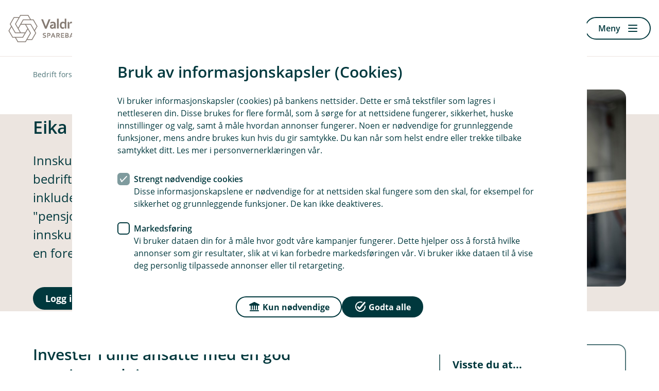

--- FILE ---
content_type: text/html; charset=utf-8
request_url: https://www.valdressparebank.no/bedrift/pensjon/innskuddspensjon
body_size: 18259
content:
<!DOCTYPE html>

<html lang="nb-NO">
<head>
    
<title>innskuddspensjon</title>

<meta charset="utf-8">
<meta http-equiv="X-UA-Compatible" content="IE=edge">
<meta name="viewport" content="width=device-width, initial-scale=1.0">
<meta name="description" content="Invester i dine ansatte med en god innskuddspensjon og gj&#248;r deg selv til en mer attraktiv arbeidsgiver. Book et m&#248;te med oss, s&#229; finner vi en god ">
<!--Meta open graph rendering-->
<meta property="og:title" content="innskuddspensjon">
<meta property="og:description" content="Invester i dine ansatte med en god innskuddspensjon og gj&#248;r deg selv til en mer attraktiv arbeidsgiver. Book et m&#248;te med oss, s&#229; finner vi en god l&#248;sning">
<meta property="og:image" content="https://www.valdressparebank.no/-/media/NYE-NETTSIDER/Sparing-og-pensjon/bedrift-innskuddspensjon/BM-dame-med-hjelm.jpg">
<meta property="og:url" content="https://www.valdressparebank.no/bedrift/pensjon/innskuddspensjon">
<meta property="og:locale" content="nb-NO">
<meta property="og:type" content="article">
<meta name="twitter:title" content="innskuddspensjon">
<meta name="twitter:description" content="Invester i dine ansatte med en god innskuddspensjon og gj&#248;r deg selv til en mer attraktiv arbeidsgiver. Book et m&#248;te med oss, s&#229; finner vi en god ">
<meta name="twitter:image" content="https://www.valdressparebank.no/-/media/NYE-NETTSIDER/Sparing-og-pensjon/bedrift-innskuddspensjon/BM-dame-med-hjelm.jpg">
<meta name="twitter:card" content="summary">

<meta class="elastic" name="elastictitle" content="innskuddspensjon">
<meta class="elastic" name="bedrift" content="true">

    <link rel="canonical" href="https://www.valdressparebank.no/bedrift/pensjon/innskuddspensjon">

    <link rel="shortcut icon" href="/-/media/fellesbilder/08-Logoer/Favicon-og-Apple-ikon-2023/Valdres-Sparebank-favicon-32x32.png" >
    <link rel="apple-touch-icon-precomposed" href="/-/media/fellesbilder/08-Logoer/Favicon-og-Apple-ikon-2023/Valdres-Sparebank-180x180.png?w=152&amp;h=152&amp;irnet=true&amp;mode=crop&amp;hash=DDC3E820A3430EFF4413353D6AABBFB6" >



    <script>
            (function (w, d, s, l, i) {
                w[l] = w[l] || []; w[l].push({ 'gtm.start': new Date().getTime(), event: 'gtm.js' });
                var f = d.getElementsByTagName(s)[0],
                    j = d.createElement(s), dl = l != 'dataLayer' ? '&l=' + l : ''; j.async = true;
                j.src = 'https://www.googletagmanager.com/gtm.js?id=' + i + dl;
                f.parentNode.insertBefore(j, f);
            })(window, document, 'script', 'dataLayer', 'GTM-56SX3R');
    </script>
    <script>
        window.dataLayer = window.dataLayer || [];
        window.dataLayer.push({
            context: "web",
            login_status: "",
            bank_nr: "2153"                 
            });
    </script>



<link href="/AppSgw/public/core.css?v=298.0.0.0" rel="stylesheet" type="text/css">
<link crossorigin="anonymous" rel="stylesheet" type="text/css" href="https://app.eika.no/infrastruktur-styleguide-web/main.css">

    <!-- THEME CSS VARIABLES -->
    <style>
    :root {
		--theme-dark: #00383D; 
		--theme-dark_rgb: 0, 56, 61; 
		--theme-medium: #ECE5E0; 
		--theme-medium_rgb: 236, 229, 224; 
		--theme-light: #F7F4F2; 
		--theme-light_rgb: 247, 244, 242; 
		--action-icon-color: #FFFFFF; 
		--action-icon-color_rgb: 255, 255, 255; 
		--card-background: #f8f6f6; 
		--card-background_rgb: 248, 246, 246; 
		--card-background-light: #f7f4f2; 
		--card-background-light_rgb: 247, 244, 242; 
		--card-background-dark: #ece5e0; 
		--card-background-dark_rgb: 236, 229, 224; 
		--accent-color: #ece5e0; 
		--accent-color_rgb: 236, 229, 224; 
		--typography-color-theme-dark-contrast: #FFFFFF; 
		--typography-color-theme-dark-contrast_rgb: 255, 255, 255; 
		--shortcut-card-hover-color: #f7f4f2; 
		--shortcut-card-hover-color_rgb: 247, 244, 242; 
		--top-card-button-background-color: #00383d; 
		--top-card-button-background-color_rgb: 0, 56, 61; 
		--market-card-button-background-color: #00383d; 
		--market-card-button-background-color_rgb: 0, 56, 61; 
		--link-accent-color: #00383D; 
		--link-accent-color_rgb: 0, 56, 61; 
		--link-accent-hover-color: #ECE5E0; 
		--link-accent-hover-color_rgb: 236, 229, 224; 
		--footer-color: #fbfafa; 
		--footer-color_rgb: 251, 250, 250; 
		--footer-text-color: #00383D; 
		--footer-text-color_rgb: 0, 56, 61; 
    }
    </style>

<script src="/bundles/react?v=J8vQTg3A38c2rYY-azFtoCxnk8o5NXAZf35m1t1ZI6U1"></script>


    
</head>
<body class="eika-web">
    <!-- Google Tag Manager -->
<noscript>
    <iframe src="https://www.googletagmanager.com/ns.html?id=GTM-56SX3R"
            height="0" width="0" style="display:none;visibility:hidden"></iframe>
</noscript>
<!-- End Google Tag Manager -->

    <div class="no-eika-engine">
        



<div data-elastic-exclude class="sgw-header23">

    


    <header class="header header23">
            <a class="sgw-skip-link" href="#maincontent"><span>Hopp til innholdet</span></a>
                <a class="header__logo" href="/" data-track-id="sitecore-headerlogo">
                    <picture>
                        <img src="/-/media/fellesbilder/08-Logoer/Logo-svg/Valdres-Sparebank.svg?sc_lang=nb-NO&amp;hash=700222DFEB2C3C912C5AD5EB118BEE82" alt="Valdres Sparebank" />
                    </picture>
                </a>
                <div class="header__search">
                    <a class="sgw-link sgw-button-common button--icon button--size-standard" title="S&#248;k" href="/bedrift/sok" data-track-id="sitecore-headerlinks" data-track-linkname="sok">
                        <span class="sgw-icon" aria-hidden="true"><span class="icon icon--22 icon--soek-24"></span></span>
                    </a>
                    
            <a class='sgw-link sgw-button-common link button--link button--size-standard' href='/bedrift/sok' data-track-id='sitecore-headerlinks' data-track-linkname='sok'>
                <span class='sgw-link__text sgw-link__text--icon-visible'>
                    <span class='sgw-icon' aria-hidden='true'><span class='icon icon--22 icon--soek-24'></span></span>
                    Søk
                </span>
            </a>
                </div>


            <div class="header__button-row">
                

            <a class='sgw-link sgw-button-common link button--link button--size-standard' href='/' data-track-id='sitecore-headerlinks' data-track-linkname='bytt-til-privat'>
                <span class='sgw-link__text sgw-link__text--icon-visible'>
                    <span class='sgw-icon' aria-hidden='true'><span class='icon icon--22 icon--overfoere-24'></span></span>
                    Bytt til privat
                </span>
            </a>

    <div class="login-dropdown allways-right">
        <a id="loginbuttondropdown" data-menu="loginmenu" aria-haspopup="true" aria-controls="loginmenu" aria-expanded="false" class="sgw-link sgw-button-common link button--link button--size-standard header__login-button" href="" data-track-id="logg-inn">
            <span class="sgw-link__text sgw-link__text--icon-visible">
                <span class="sgw-icon">
                    <span class="icon icon--22 icon--pin-kode-24"></span>
                </span>
                Logg inn
            </span>
        </a>
        <div id="loginmenu" class="login-dropdown__menu" aria-hidden="true">
            <ul>
                    <li class="text-uppercase">
                        <a href=/nettbank data-track-id="sitecore-logindropdown" data-track-linkname="privat">
                            Privat
                            <span class="sgw-icon">
                                <span class="icon icon--24 icon--pil-hoeyre"></span>
                            </span>
                        </a>
                    </li>
                    <li class="text-uppercase">
                        <a href=https://nettbedrift.valdressparebank.no data-track-id="sitecore-logindropdown" data-track-linkname="bedrift">
                            Bedrift
                            <span class="sgw-icon">
                                <span class="icon icon--24 icon--pil-hoeyre"></span>
                            </span>
                        </a>
                    </li>
            </ul>
        </div>
    </div>

            </div>

                    <button id="toggleMenuButton" class="menu__button"
                    type="button"
                    aria-expanded="false">
                <span class="menu-label" data-dictionary-open="Meny" data-dictionary-close="Lukk">Meny</span><i></i>
            </button>
    </header>
    <nav class="menu" style="display:none" id="primary-navigation" aria-label="Hoved" inert>
        <div class="menu__container" id="menu-focuscontainer">
                <div class="menu__header menu__header--aligned-right">
                            <a class="sgw-link sgw-button-common link button--link button--size-small" href="/"  data-track-id="sitecore-bytt" data-track-linkname="privat">
                                <span class="sgw-link__text sgw-link__text--icon-visible">
                                    <span class="sgw-icon" aria-hidden="true">
                                        <span class="icon icon--22 icon--overfoere-24"></span>
                                    </span>
                                    Bytt til privat
                                </span>
                            </a>

                        <div class="menu-header__login allways-right">
        <div class="login-menu">
            <button id="login-menu-toggle"
                    aria-haspopup="true"
                    aria-controls="login-selection"
                    aria-expanded="false"
                    class="sgw-button sgw-button-common button--positive button--size-small menu-header__login-logintbtn"
                    data-close="Lukk"
                    data-open="Logg inn"
                    data-track-id="logg-inn">
                <span class="sgw-icon" aria-hidden="true">
                    <span class="icon icon--22 icon--kryss-24"></span>
                </span>
                <span class="btn-lbl">Logg inn</span>
            </button>
        </div>
    </div>


                </div>

            <div id="login-selection" class="login-menu__menu" inert>
                <ul class="menu__list">
                            <li class="menu__item menu__item-header menu__item-header--inverted">
                                <a href=/nettbank data-track-id="sitecore-logindropdown" data-track-linkname="privat">
                                    Privat
                                    <span class="sgw-icon" aria-hidden="true">
                                        <span class="icon icon--24 icon--pil-hoeyre"></span>
                                    </span>
                                </a>
                            </li>
                            <li class="menu__item menu__item-header menu__item-header--inverted">
                                <a href=https://nettbedrift.valdressparebank.no data-track-id="sitecore-logindropdown" data-track-linkname="bedrift">
                                    Bedrift
                                    <span class="sgw-icon" aria-hidden="true">
                                        <span class="icon icon--24 icon--pil-hoeyre"></span>
                                    </span>
                                </a>
                            </li>
                </ul>
            </div>

                <ul class="menu__list menu__list--primary" id="primary-navigation-list">

                            <li class="menu__item menu__item-header  ">


                                    <button type="button" class="menu__item--container" aria-expanded="false" data-track-id="sitecore-mainmenu" data-track-linkname="daglig-drift">
                                        Daglig drift
                                        <span class="sgw-icon menu__expand-button" aria-hidden="true">
                                            <span class="icon icon--24 icon--liten-pil-ned"></span>
                                        </span>
                                    </button>


                                    <div class="menu__item--submenu">
                                        <ul class="menu__submenu">
                                                <li class="menu__item menu__item-child">
                                                    <a href="/bedrift/daglig-drift/nettbank-og-mobilbank"  rel="noopener noreferrer" data-track-id="sitecore-mainmenu" data-track-linkname="nettbank-og-mobilbank">
                                                        <span>Nettbank og mobilbank</span>
                                                    </a>
                                                </li>
                                                <li class="menu__item menu__item-child">
                                                    <a href="/bedrift/daglig-drift/bedriftskontoer"  rel="noopener noreferrer" data-track-id="sitecore-mainmenu" data-track-linkname="konto">
                                                        <span>Konto</span>
                                                    </a>
                                                </li>
                                                <li class="menu__item menu__item-child">
                                                    <a href="/bedrift/daglig-drift/kort-og-betaling"  rel="noopener noreferrer" data-track-id="sitecore-mainmenu" data-track-linkname="kort-og-betalingslosninger">
                                                        <span>Kort og betalingsl&#248;sninger</span>
                                                    </a>
                                                </li>
                                        </ul>
                                    </div>
                            </li>
                            <li class="menu__item menu__item-header  ">


                                    <a href="/bedrift/eika-regnskap" data-focus-first="false" data-track-id="sitecore-mainmenu" data-track-linkname="eika-regnskap">
                                        Eika Regnskap
                                        <span class="sgw-icon" aria-hidden="true">
                                            <span class="icon icon--24 icon--pil-hoeyre"></span>
                                        </span>
                                    </a>


                            </li>
                            <li class="menu__item menu__item-header  ">


                                    <a href="/bedrift/radgivning" data-focus-first="false" data-track-id="sitecore-mainmenu" data-track-linkname="radgivning">
                                        R&#229;dgivning
                                        <span class="sgw-icon" aria-hidden="true">
                                            <span class="icon icon--24 icon--pil-hoeyre"></span>
                                        </span>
                                    </a>


                            </li>
                            <li class="menu__item menu__item-header  ">


                                    <a href="/bedrift/starte-bedrift" data-focus-first="false" data-track-id="sitecore-mainmenu" data-track-linkname="starte-bedrift">
                                        Starte bedrift
                                        <span class="sgw-icon" aria-hidden="true">
                                            <span class="icon icon--24 icon--pil-hoeyre"></span>
                                        </span>
                                    </a>


                            </li>
                            <li class="menu__item menu__item-header  ">


                                    <button type="button" class="menu__item--container" aria-expanded="false" data-track-id="sitecore-mainmenu" data-track-linkname="lan-og-finansiering">
                                        L&#229;n og finansiering
                                        <span class="sgw-icon menu__expand-button" aria-hidden="true">
                                            <span class="icon icon--24 icon--liten-pil-ned"></span>
                                        </span>
                                    </button>


                                    <div class="menu__item--submenu">
                                        <ul class="menu__submenu">
                                                <li class="menu__item menu__item-child">
                                                    <a href="/bedrift/finansiering/bankgaranti"  rel="noopener noreferrer" data-track-id="sitecore-mainmenu" data-track-linkname="bankgaranti">
                                                        <span>Bankgaranti</span>
                                                    </a>
                                                </li>
                                                <li class="menu__item menu__item-child">
                                                    <a href="/bedrift/finansiering/bedriftslan"  rel="noopener noreferrer" data-track-id="sitecore-mainmenu" data-track-linkname="bedriftslan">
                                                        <span>Bedriftsl&#229;n</span>
                                                    </a>
                                                </li>
                                                <li class="menu__item menu__item-child">
                                                    <a href="/bedrift/finansiering/byggelan"  rel="noopener noreferrer" data-track-id="sitecore-mainmenu" data-track-linkname="byggelan">
                                                        <span>Byggel&#229;n</span>
                                                    </a>
                                                </li>
                                                <li class="menu__item menu__item-child">
                                                    <a href="/bedrift/finansiering/factoring"  rel="noopener noreferrer" data-track-id="sitecore-mainmenu" data-track-linkname="factoring-og-fakturaadministrasjon">
                                                        <span>Factoring og fakturaadministrasjon</span>
                                                    </a>
                                                </li>
                                                <li class="menu__item menu__item-child">
                                                    <a href="/bedrift/finansiering/folg-min-lanesoknad-BM"  rel="noopener noreferrer" data-track-id="sitecore-mainmenu" data-track-linkname="folg-min-lanesoknad">
                                                        <span>F&#248;lg min l&#229;nes&#248;knad</span>
                                                    </a>
                                                </li>
                                                <li class="menu__item menu__item-child">
                                                    <a href="/bedrift/finansiering/kassekreditt"  rel="noopener noreferrer" data-track-id="sitecore-mainmenu" data-track-linkname="kassekreditt">
                                                        <span>Kassekreditt</span>
                                                    </a>
                                                </li>
                                                <li class="menu__item menu__item-child">
                                                    <a href="/bedrift/finansiering/leasing"  rel="noopener noreferrer" data-track-id="sitecore-mainmenu" data-track-linkname="leasing">
                                                        <span>Leasing</span>
                                                    </a>
                                                </li>
                                        </ul>
                                    </div>
                            </li>
                            <li class="menu__item menu__item-header  ">


                                    <button type="button" class="menu__item--container" aria-expanded="false" data-track-id="sitecore-mainmenu" data-track-linkname="forsikring">
                                        Forsikring
                                        <span class="sgw-icon menu__expand-button" aria-hidden="true">
                                            <span class="icon icon--24 icon--liten-pil-ned"></span>
                                        </span>
                                    </button>


                                    <div class="menu__item--submenu">
                                        <ul class="menu__submenu">
                                                <li class="menu__item menu__item-child">
                                                    <a href="/bedrift/forsikring/bedriftsforsikringer"  rel="noopener noreferrer" data-track-id="sitecore-mainmenu" data-track-linkname="bedrift-og-ansatte">
                                                        <span>Bedrift og ansatte</span>
                                                    </a>
                                                </li>
                                                <li class="menu__item menu__item-child">
                                                    <a href="/bedrift/forsikring/kjoretoysforsikring"  rel="noopener noreferrer" data-track-id="sitecore-mainmenu" data-track-linkname="kjoretoy">
                                                        <span>Kj&#248;ret&#248;y</span>
                                                    </a>
                                                </li>
                                                <li class="menu__item menu__item-child">
                                                    <a href="/bedrift/forsikring/landbruksforsikring"  rel="noopener noreferrer" data-track-id="sitecore-mainmenu" data-track-linkname="landbruk">
                                                        <span>Landbruk</span>
                                                    </a>
                                                </li>
                                                <li class="menu__item menu__item-child">
                                                    <a href="/bedrift/forsikring/meld-skade"  rel="noopener noreferrer" data-track-id="sitecore-mainmenu" data-track-linkname="meld-skade">
                                                        <span>Meld skade</span>
                                                    </a>
                                                </li>
                                        </ul>
                                    </div>
                            </li>
                            <li class="menu__item menu__item-header  ">


                                    <button type="button" class="menu__item--container" aria-expanded="false" data-track-id="sitecore-mainmenu" data-track-linkname="pensjon">
                                        Pensjon
                                        <span class="sgw-icon menu__expand-button" aria-hidden="true">
                                            <span class="icon icon--24 icon--liten-pil-ned"></span>
                                        </span>
                                    </button>


                                    <div class="menu__item--submenu">
                                        <ul class="menu__submenu">
                                                <li class="menu__item menu__item-child active">
                                                    <a href="/bedrift/pensjon/innskuddspensjon"  rel="noopener noreferrer" data-track-id="sitecore-mainmenu" data-track-linkname="innskuddspensjon">
                                                        <span>Innskuddspensjon</span>
                                                    </a>
                                                </li>
                                                <li class="menu__item menu__item-child">
                                                    <a href="/bedrift/pensjon/pensjon-for-selvstendig-naeringsdrivende"  rel="noopener noreferrer" data-track-id="sitecore-mainmenu" data-track-linkname="pensjon-for-selvstendig-naeringsdrivende">
                                                        <span>Pensjon for selvstendig n&#230;ringsdrivende</span>
                                                    </a>
                                                </li>
                                        </ul>
                                    </div>
                            </li>
                            <li class="menu__item menu__item-header  ">


                                    <button type="button" class="menu__item--container" aria-expanded="false" data-track-id="sitecore-mainmenu" data-track-linkname="om-banken">
                                        Om banken
                                        <span class="sgw-icon menu__expand-button" aria-hidden="true">
                                            <span class="icon icon--24 icon--liten-pil-ned"></span>
                                        </span>
                                    </button>


                                    <div class="menu__item--submenu">
                                        <ul class="menu__submenu">
                                                <li class="menu__item menu__item-child">
                                                    <a href="/ombanken"  rel="noopener noreferrer" data-track-id="sitecore-mainmenu" data-track-linkname="om-valdres-sparebank">
                                                        <span>Om Valdres Sparebank</span>
                                                    </a>
                                                </li>
                                                <li class="menu__item menu__item-child">
                                                    <a href="/ombanken/Ansatte"  rel="noopener noreferrer" data-track-id="sitecore-mainmenu" data-track-linkname="vare-ansatte">
                                                        <span>V&#229;re ansatte</span>
                                                    </a>
                                                </li>
                                                <li class="menu__item menu__item-child">
                                                    <a href="/klagehandtering"  rel="noopener noreferrer" data-track-id="sitecore-mainmenu" data-track-linkname="klagehandtering">
                                                        <span>Klageh&#229;ndtering</span>
                                                    </a>
                                                </li>
                                                <li class="menu__item menu__item-child">
                                                    <a href="/ombanken/Barekraft"  rel="noopener noreferrer" data-track-id="sitecore-mainmenu" data-track-linkname="baerekraft">
                                                        <span>B&#230;rekraft</span>
                                                    </a>
                                                </li>
                                                <li class="menu__item menu__item-child">
                                                    <a href="/priser"  rel="noopener noreferrer" data-track-id="sitecore-mainmenu" data-track-linkname="priser">
                                                        <span>Priser</span>
                                                    </a>
                                                </li>
                                                <li class="menu__item menu__item-child">
                                                    <a href="/kontakt-oss"  rel="noopener noreferrer" data-track-id="sitecore-mainmenu" data-track-linkname="kontakt-oss">
                                                        <span>Kontakt oss</span>
                                                    </a>
                                                </li>
                                        </ul>
                                    </div>
                            </li>

                </ul>
                <ul class="menu__list" id="secondary-navigation-list">
                        <li class="menu__item menu__item-footer ">
                            <a class="sgw-link sgw-button-common link button--link button--size-standard" href="/bedrift/radgivning/selvhjelp" data-track-id="sitecore-mainmenu" data-track-linkname="selvhjelp">
                                <span class="sgw-link__text sgw-link__text--icon-visible">
                                        <span class="sgw-icon" aria-hidden="true">
                                            <span class="icon icon--22 icon--stjerne-24"></span>
                                        </span>
                                    Selvhjelp
                                </span>
                            </a>
                        </li>
                        <li class="menu__item menu__item-footer ">
                            <a class="sgw-link sgw-button-common link button--link button--size-standard" href="/signer-dokumenter" data-track-id="sitecore-mainmenu" data-track-linkname="signere-dokumenter">
                                <span class="sgw-link__text sgw-link__text--icon-visible">
                                        <span class="sgw-icon" aria-hidden="true">
                                            <span class="icon icon--22 icon--penn-24"></span>
                                        </span>
                                    Signere dokumenter
                                </span>
                            </a>
                        </li>
                    
                </ul>
        </div>
    </nav>
    <div id="nav-overlay" class="nav-overlay" style="display:none;" aria-hidden="true"></div>
</div>
<div id="noticebar-wrapper-inerter">
</div>

    </div>
    <main id="maincontent" tabindex="-1" class="no-eika-engine">
        

<div data-elastic-exclude class="sgw-layout page-top-breadcrumbs">
    <nav class="sgw-layout-item sgw-layout-item--full-width" aria-label=Br&#248;dsmulesti>

                <ul class="nav-breadcrumbs">
                        <li class="nav-breadcrumbs-list-item">
                                <a href="/bedrift" data-track-id="sitecore-breadcrumbs" data-track-linkname="bedrift-forside"> <span> Bedrift forside </span></a>
                        </li>
                        <li class="nav-breadcrumbs-list-item">
                                <a href="/bedrift/pensjon" data-track-id="sitecore-breadcrumbs" data-track-linkname="sparing-og-pensjon"> <span> Sparing og pensjon </span></a>
                        </li>
                        <li class="nav-breadcrumbs-list-item">
                                <span> Innskuddspensjon</span>
                        </li>
                </ul>
    </nav>
</div>

        <section class="sgw-layout esc-pagetop">
    




<div class="no-eika-engine sgw-layout-item sgw-layout-item--full-width">
    

    <article class="esc-topcard esc-topcard--fullwidth esc-topcard--reverse">
        <div class="esc-topcard__inner esc-basegrid">


            <div class="esc-topcard__content">

                <div class="esc-topcard__main">

<h1 class=esc-topcard__title >Eika Innskuddspensjon</h1>
                            <p class="esc-topcard__text sgw-rich-text-typograhpy" >Innskuddspensjon er en pensjonsordning der bedriften sparer pensjon til sine ansatte. Ordningen inkluderer alle ansatte over 13 år og innebærer "pensjon fra første krone". En gunstig innskuddspensjon for dine ansatte kan gjøre deg til en foretrukket og mer attraktiv arbeidsgiver.</p>
                </div>

            <div class="esc-topcard__foot">
<a href="https://www.storebrand.no/bedrift/min-bedrift/bedriftsportalen" class="esc-topcard__cta sgw-link sgw-button-common button--positive large-link button--size-large" title="Logg inn i Storebrand Bedriftsportal" data-track-linkname="eika-innskuddspensjon" data-track-id="sitecore-herobanner" >                            <span>Logg inn i Storebrand Bedriftsportal</span>
                                <span class="sgw-icon">
                                    <span class="icon card-icon icon--22 icon--ekstern-24">
                                    </span>
                                </span>
<span class="screen-reader-text">(Ekstern lenke)</span></a>                            </div>
            </div>
                    <div class="esc-topcard__illustration">
                        <picture class="esc-topcard__image">
                            <img src="/-/media/NYE-NETTSIDER/BM/Snekker-med-plank-p-skulder---sett-fra-siden.jpg?la=nb-NO&amp;h=665&amp;w=1000&amp;mw=1000&amp;hash=D73C153F75957C5D820E6D2F74278536" srcset="/-/media/NYE-NETTSIDER/BM/Snekker-med-plank-p-skulder---sett-fra-siden.jpg?mw=600&amp;hash=837E239FA6B3DC8182EA2C043600E79C 600w, /-/media/NYE-NETTSIDER/BM/Snekker-med-plank-p-skulder---sett-fra-siden.jpg?mw=800&amp;hash=5C220A016EA9E9402B2E73B980661E82 800w, /-/media/NYE-NETTSIDER/BM/Snekker-med-plank-p-skulder---sett-fra-siden.jpg?mw=1000&amp;hash=EBDAA07B5807D2D74FB9A1A26FE0CE82 1000w" alt="Illustrasjonsfoto" sizes="(max-width: 600px) 100vw, (max-width: 800px) 100vw, 1000px" />
                        </picture>
                    </div>
        </div>
    </article>

</div>

</section>
<section class="esc-main">
    
<section class="sgw-layout seven-four-container">

        <div class="sgw-layout-item seven">            
            



<div class="no-eika-engine sgw-layout-item sgw-layout-item--full-width esc-textblock__ingress">
    

    <div class="sgw-content esc-title-ingress">
            <h2 class="typography-h2" >Invester i dine ansatte med en god pensjonsordning</h2>
                    <p class="typography-ingress" >Har du to eller flere ansatte i minst 75 % stilling er du som arbeidsgiver også pålagt å opprette en innskuddspensjonsordning. En god pensjonsordning kan gjøre deg til en mer attraktiv arbeidsgiver. </p>
    </div>
</div>



<div class="sgw-content sgw-layout-item">
    

        <div class="sgw-rich-text" >
            <p>Det er ikke bare lønn som betyr noe når du ønsker at bedriften din skal være det foretrukne valget av arbeidsplass. En god pensjonsordning er også viktig. Vi hjelper deg med å finne den pensjonsordningen som kan bidra til at du skiller deg positivt ut fra konkurrentene. </p>
        </div>
</div>



<div class="sgw-layout-item">

    


<div class="no-eika-engine sgw-content">
        <article class="sgw-link-card  ">
<a href="https://www.storebrand.no/bedrift/min-bedrift/bedriftsportalen" class="sgw-link-card__link" title="Les mer om Storebrand Bedriftsportal" aria-label="Les mer om Storebrand Bedriftsportal" data-track-linkname="les-mer-om-storebrand-bedriftsportal" data-track-id="sitecore-lenkekort" >    <span class="card-icon__wrapper">
            <span class="sgw-icon">
                    <span class="icon card-icon icon icon--sparing-24 icon--24" aria-hidden="true"></span>
            </span>
    </span>
    <span class="sgw-link-card__content-wrapper">
        <span class="sgw-link-card-title bold title" >Les mer om Storebrand Bedriftsportal</span>
        <span class="sgw-link-card-sub-text-one sub-text-one" >For bedriften</span>
    </span>
    <span class="sgw-link-panel__arrow-wrapper sgw-link-card__arrow-wrapper">
            <span class="sgw-icon">
                <span class="icon icon--24 icon--external-link" aria-hidden="true"></span>
            </span>
    </span>
</a>        </article>
        <article class="sgw-link-card  ">
<a href="https://urldefense.com/v3/__https:/id.storebrand.no/auth/realms/storebrand/protocol/openid-connect/auth?response_type=code&amp;client_id=storebrand.bedriftsportalen&amp;redirect_uri=https*3A*2F*2Fkundeportalen.storebrand.no*2Fbp*2Fsso*2Flogin*realm*3Dstorebrand&amp;state=66cf7fe5-f9d9-4b06-9859-573eafc0c1e7&amp;login=true&amp;scope=openid&amp;amr_values=no*3Abankid*3Aregular*no*3Abankid*3Amobile*pwd__;JSUlJSUlPyUlJSslJSs!!F_S_FTKmJFE!2CgZBE4R3rskoUsY1tPUeFlTeFg3CmcCGM40uGPFsLvPr4BloFyv37lC0Kf1dH-geniMgDwhjY3lZ-I2pydocssZfCLPaw$" class="sgw-link-card__link" title="Logg direkte inn i Storebrand Bedriftsportal" aria-label="Logg inn i Storebrand Bedriftsportal" data-track-linkname="logg-inn-i-storebrand-bedriftsportal" data-track-id="sitecore-lenkekort" >    <span class="card-icon__wrapper">
            <span class="sgw-icon">
                    <span class="icon card-icon icon icon--kalkulator-24 icon--24" aria-hidden="true"></span>
            </span>
    </span>
    <span class="sgw-link-card__content-wrapper">
        <span class="sgw-link-card-title bold title" >Logg inn i Storebrand Bedriftsportal</span>
        <span class="sgw-link-card-sub-text-one sub-text-one" >Direkte innlogging for bedrift</span>
    </span>
    <span class="sgw-link-panel__arrow-wrapper sgw-link-card__arrow-wrapper">
            <span class="sgw-icon">
                <span class="icon icon--24 icon--external-link" aria-hidden="true"></span>
            </span>
    </span>
</a>        </article>
        <article class="sgw-link-card  ">
<a href=" https://www.storebrand.no/privat/eika/pensjonsoversikt" class="sgw-link-card__link" title="Logg inn i Storebrand Smart Pensjon" aria-label="Les mer om Storebrand Min Pensjon" data-track-linkname="les-mer-om-storebrand-min-pensjon" data-track-id="sitecore-lenkekort" >    <span class="card-icon__wrapper">
            <span class="sgw-icon">
                    <span class="icon card-icon icon icon--sparegris-24 icon--24" aria-hidden="true"></span>
            </span>
    </span>
    <span class="sgw-link-card__content-wrapper">
        <span class="sgw-link-card-title bold title" >Les mer om Storebrand Min Pensjon</span>
        <span class="sgw-link-card-sub-text-one sub-text-one" >F&aring; oversikt over pensjonen din i ansattportalen</span>
    </span>
    <span class="sgw-link-panel__arrow-wrapper sgw-link-card__arrow-wrapper">
            <span class="sgw-icon">
                <span class="icon icon--24 icon--pil-hoeyre" aria-hidden="true"></span>
            </span>
    </span>
</a>        </article>
        <article class="sgw-link-card  is-last">
<a href="https://www.storebrand.no/min-sparing/partner/forside?partnerId=eika" class="sgw-link-card__link" title="Logg inn i Smart Pensjon" aria-label="Logg inn i Storebrand Min Pensjon" data-track-linkname="logg-inn-i-storebrand-min-pensjon" data-track-id="sitecore-lenkekort" >    <span class="card-icon__wrapper">
            <span class="sgw-icon">
                    <span class="icon card-icon icon icon--palme-24 icon--24" aria-hidden="true"></span>
            </span>
    </span>
    <span class="sgw-link-card__content-wrapper">
        <span class="sgw-link-card-title bold title" >Logg inn i Storebrand Min Pensjon</span>
        <span class="sgw-link-card-sub-text-one sub-text-one" >Direkte innlogging for de ansatte</span>
    </span>
    <span class="sgw-link-panel__arrow-wrapper sgw-link-card__arrow-wrapper">
            <span class="sgw-icon">
                <span class="icon icon--24 icon--external-link" aria-hidden="true"></span>
            </span>
    </span>
</a>        </article>
    </div></div>




        </div>
        <div class="sgw-layout-item four">            
            
<div class="container-cards sgw-layout-item notice-card-item ">
    <div class="no-eika-engine">
        

        <div class="sgw-content">
            <div class="notice-card">
                <div class="notice-card__content-wrapper">
                    <h3 class="notice-card__header" >Visste du at...</h3>
                    <div class="typography-paragraph notice-card__content" ><p>...Storebrand og Eika har inngått et samarbeid om Eika Innskuddspensjon. Storebrand er produktleverandør og administrerer avtalene, og Eika er distributør og forvalter av kapitalen. </p></div>
                </div>
            </div>
        </div>
    </div>
</div>


<div class="sgw-layout-item">

    


<div class="no-eika-engine sgw-content">
        <article class="sgw-link-card  ">
<a href="/bedrift/kontaktskjema-bedrift?product=innskuddspensjon" class="sgw-link-card__link" aria-label="Kontakt meg om innskuddspensjon" data-track-linkname="kontakt-meg-om-innskuddspensjon" data-track-id="sitecore-lenkekort" >    <span class="card-icon__wrapper">
            <span class="sgw-icon">
                    <span class="icon card-icon icon icon--radgiver-24 icon--24" aria-hidden="true"></span>
            </span>
    </span>
    <span class="sgw-link-card__content-wrapper">
        <span class="sgw-link-card-title bold title" >Kontakt meg om innskuddspensjon</span>
        <span class="sgw-link-card-sub-text-one sub-text-one" >Vi gir deg gode r&aring;d om sparing og pensjon</span>
    </span>
    <span class="sgw-link-panel__arrow-wrapper sgw-link-card__arrow-wrapper">
            <span class="sgw-icon">
                <span class="icon icon--24 icon--pil-hoeyre" aria-hidden="true"></span>
            </span>
    </span>
</a>        </article>
        <article class="sgw-link-card align-center is-last">
<a href="https://avkastningsportalen.no/bedrift/" class="sgw-link-card__link" title="Sjekk Avkastningsportalen" aria-label="Avkastningsportalen" data-track-linkname="avkastningsportalen" data-track-id="sitecore-lenkekort" >    <span class="card-icon__wrapper">
            <span class="sgw-icon">
                    <span class="icon card-icon icon icon--graflinje-24 icon--24" aria-hidden="true"></span>
            </span>
    </span>
    <span class="sgw-link-card__content-wrapper">
        <span class="sgw-link-card-title bold title" >Avkastningsportalen</span>
        <span class="sgw-link-card-sub-text-one sub-text-one" ></span>
    </span>
    <span class="sgw-link-panel__arrow-wrapper sgw-link-card__arrow-wrapper">
            <span class="sgw-icon">
                <span class="icon icon--24 icon--external-link" aria-hidden="true"></span>
            </span>
    </span>
</a>        </article>
    </div></div>




        </div>
</section>




<section class="sgw-layout large-centered-container">    <div class="sgw-layout-item">
        <div class="no-eika-engine sgw-content" itemscope itemtype="https://schema.org/FAQPage">
            


                <h2 >Nyttig å vite om innskuddspensjon</h2>
                                    <section class="sgw-expand-list-card" itemscope itemprop="mainEntity" itemtype="https://schema.org/Question">
                            

                            <button role="button" class="sgw-expand-list-card__header" aria-expanded="false" aria-controls="{D5B86C9B-3F3D-46B7-8E23-43E4B2F6EFDA}-1" id="btn_{D5B86C9B-3F3D-46B7-8E23-43E4B2F6EFDA}-1" data-track-id="sitecore-faq" data-track-linkname="hva-er-innskuddspensjon">
                                <span class="sgw-expand-list-card__header-content">
                                    <h3 class="sgw-expand-list-card__title-row">
                                        <span class="sgw-expand-list-card__title" itemprop="name" >
                                            Hva er innskuddspensjon?
                                        </span>
                                    </h3>
                                </span>
                                <span class="screen-reader-text">&#197;pne/Lukk</span>
                                <span class="sgw-expand-list-card__arrow"></span>
                                </button>
                                <div inert aria-labelledby="btn_{D5B86C9B-3F3D-46B7-8E23-43E4B2F6EFDA}-1" id="{D5B86C9B-3F3D-46B7-8E23-43E4B2F6EFDA}-1" class="sgw-expand-list-card__outercontent">
                                    <div class="sgw-expand-list-card__content" itemscope itemprop="acceptedAnswer" itemtype="https://schema.org/Answer">
                                        <div class="sgw-expand-list--card__text" itemprop="text" ><p>Innskuddspensjon er en bedriftsfinansiert pensjonsordning der bedriften betaler inn et fast &aring;rlig bel&oslash;p til de ansattes individuelle pensjonskonti. Fra 2022 f&aring;r alle ansatte pensjonsopptjening fra f&oslash;rste arbeidsdag og f&oslash;rste l&oslash;nnskrone. Dette &oslash;ker pensjonsopptjeningen og inkluderer flere ansatte i ordningen, noe som kan styrke bedriftens posisjon som en attraktiv arbeidsgiver.</p>
<p>Eika tilbyr denne innskuddsbaserte pensjonsordningen gjennom Eika Innskuddspensjon, et samarbeid mellom lokalbankene i Eika Alliansen, Eika Kapitalforvaltning og Storebrand.</p></div>
                                    </div>
                                </div>
                        </section>
                        <section class="sgw-expand-list-card" itemscope itemprop="mainEntity" itemtype="https://schema.org/Question">
                            

                            <button role="button" class="sgw-expand-list-card__header" aria-expanded="false" aria-controls="{D5B86C9B-3F3D-46B7-8E23-43E4B2F6EFDA}-2" id="btn_{D5B86C9B-3F3D-46B7-8E23-43E4B2F6EFDA}-2" data-track-id="sitecore-faq" data-track-linkname="hvilke-skattefordeler-tilbyr-innskuddspensjon-for-min-bedrift-og-ansatte">
                                <span class="sgw-expand-list-card__header-content">
                                    <h3 class="sgw-expand-list-card__title-row">
                                        <span class="sgw-expand-list-card__title" itemprop="name" >
                                            Hvilke skattefordeler tilbyr innskuddspensjon for min bedrift og ansatte?
                                        </span>
                                    </h3>
                                </span>
                                <span class="screen-reader-text">&#197;pne/Lukk</span>
                                <span class="sgw-expand-list-card__arrow"></span>
                                </button>
                                <div inert aria-labelledby="btn_{D5B86C9B-3F3D-46B7-8E23-43E4B2F6EFDA}-2" id="{D5B86C9B-3F3D-46B7-8E23-43E4B2F6EFDA}-2" class="sgw-expand-list-card__outercontent">
                                    <div class="sgw-expand-list-card__content" itemscope itemprop="acceptedAnswer" itemtype="https://schema.org/Answer">
                                        <div class="sgw-expand-list--card__text" itemprop="text" >Innskudd til pensjonsordningen gir skattefordeler både for bedriften og de ansatte. Bedrifter kan trekke fra kostnadene som en driftskostnad, mens ansatte nyter godt av utsatt skatteplikt på innskuddene til de tas ut som pensjon, noe som kan resultere i lavere skatt over tid.</div>
                                    </div>
                                </div>
                        </section>
                        <section class="sgw-expand-list-card" itemscope itemprop="mainEntity" itemtype="https://schema.org/Question">
                            

                            <button role="button" class="sgw-expand-list-card__header" aria-expanded="false" aria-controls="{D5B86C9B-3F3D-46B7-8E23-43E4B2F6EFDA}-3" id="btn_{D5B86C9B-3F3D-46B7-8E23-43E4B2F6EFDA}-3" data-track-id="sitecore-faq" data-track-linkname="hvorfor-bor-du-velge-eika-innskuddspensjon-til-de-ansatte-i-bedriften">
                                <span class="sgw-expand-list-card__header-content">
                                    <h3 class="sgw-expand-list-card__title-row">
                                        <span class="sgw-expand-list-card__title" itemprop="name" >
                                            Hvorfor bør du velge Eika innskuddspensjon til de ansatte i bedriften?
                                        </span>
                                    </h3>
                                </span>
                                <span class="screen-reader-text">&#197;pne/Lukk</span>
                                <span class="sgw-expand-list-card__arrow"></span>
                                </button>
                                <div inert aria-labelledby="btn_{D5B86C9B-3F3D-46B7-8E23-43E4B2F6EFDA}-3" id="{D5B86C9B-3F3D-46B7-8E23-43E4B2F6EFDA}-3" class="sgw-expand-list-card__outercontent">
                                    <div class="sgw-expand-list-card__content" itemscope itemprop="acceptedAnswer" itemtype="https://schema.org/Answer">
                                        <div class="sgw-expand-list--card__text" itemprop="text" ><p>Ved &aring; ha innskuddspensjon gjennom banken, f&aring;r du:</p>
<ul>
    <li>Personlig r&aring;dgivning: V&aring;re erfarne r&aring;dgivere er her for deg og dine ansatte og tilbyr personlig r&aring;dgivning tilpasset deres behov.</li>
    <li>Din lokale sparringspartner: Som stolt st&oslash;ttespiller til lokalmilj&oslash;et bist&aring;r vi bedriften din med gode l&oslash;sninger og personlig r&aring;dgivning.&nbsp;</li>
    <li>Godt utvalg av systemer for &aring; ha god oversikt og kontroll over pensjon for de bedriften</li>
    <li>Oversikt og kontroll med Smartspar: Samler sparing og pensjon p&aring; ett sted for bedre oversikt. </li>
</ul></div>
                                    </div>
                                </div>
                        </section>
                        <section class="sgw-expand-list-card" itemscope itemprop="mainEntity" itemtype="https://schema.org/Question">
                            

                            <button role="button" class="sgw-expand-list-card__header" aria-expanded="false" aria-controls="{D5B86C9B-3F3D-46B7-8E23-43E4B2F6EFDA}-4" id="btn_{D5B86C9B-3F3D-46B7-8E23-43E4B2F6EFDA}-4" data-track-id="sitecore-faq" data-track-linkname="hva-er-arlige-forvaltningskostnader">
                                <span class="sgw-expand-list-card__header-content">
                                    <h3 class="sgw-expand-list-card__title-row">
                                        <span class="sgw-expand-list-card__title" itemprop="name" >
                                            Hva er årlige forvaltningskostnader?
                                        </span>
                                    </h3>
                                </span>
                                <span class="screen-reader-text">&#197;pne/Lukk</span>
                                <span class="sgw-expand-list-card__arrow"></span>
                                </button>
                                <div inert aria-labelledby="btn_{D5B86C9B-3F3D-46B7-8E23-43E4B2F6EFDA}-4" id="{D5B86C9B-3F3D-46B7-8E23-43E4B2F6EFDA}-4" class="sgw-expand-list-card__outercontent">
                                    <div class="sgw-expand-list-card__content" itemscope itemprop="acceptedAnswer" itemtype="https://schema.org/Answer">
                                        <div class="sgw-expand-list--card__text" itemprop="text" ><p>Forvaltningskostnader er de kostander bedriften betaler til pensjonsleverand&oslash;ren for &aring; forvalte pensjonsavtalen.</p>
<ul>
    <li>Bedriften faktureres m&aring;nedlig et forvaltningshonorar basert p&aring; markedsverdien av pensjonskapitalen i kontrakten.</li>
    <li>Dette er basert p&aring; en flatpris, uavhengig av risiko-profilen som er valgt, men f&oslash;lger en pristrapp basert p&aring; samlet markedsverdi for kunden. </li>
    <li>Innplassering p&aring; trapp skjer ifbm. avtale-opprettelse og kan etter hvert justeres.</li>
    <li>Den ansatte belastes forvaltningshonorar for tidligere opptjent pensjonskapital.&nbsp;</li>
</ul>
<p><a href="/bedrift/pensjon/innskuddspensjon/kostnader">Her kan du lese mer om kostnader for forvaltning av pensjonsavtalen</a></p></div>
                                    </div>
                                </div>
                        </section>
                        <section class="sgw-expand-list-card" itemscope itemprop="mainEntity" itemtype="https://schema.org/Question">
                            

                            <button role="button" class="sgw-expand-list-card__header" aria-expanded="false" aria-controls="{D5B86C9B-3F3D-46B7-8E23-43E4B2F6EFDA}-5" id="btn_{D5B86C9B-3F3D-46B7-8E23-43E4B2F6EFDA}-5" data-track-id="sitecore-faq" data-track-linkname="ulike-spareprofiler-med-eika-innskuddspensjon">
                                <span class="sgw-expand-list-card__header-content">
                                    <h3 class="sgw-expand-list-card__title-row">
                                        <span class="sgw-expand-list-card__title" itemprop="name" >
                                            Ulike spareprofiler med Eika innskuddspensjon
                                        </span>
                                    </h3>
                                </span>
                                <span class="screen-reader-text">&#197;pne/Lukk</span>
                                <span class="sgw-expand-list-card__arrow"></span>
                                </button>
                                <div inert aria-labelledby="btn_{D5B86C9B-3F3D-46B7-8E23-43E4B2F6EFDA}-5" id="{D5B86C9B-3F3D-46B7-8E23-43E4B2F6EFDA}-5" class="sgw-expand-list-card__outercontent">
                                    <div class="sgw-expand-list-card__content" itemscope itemprop="acceptedAnswer" itemtype="https://schema.org/Answer">
                                        <div class="sgw-expand-list--card__text" itemprop="text" ><p>Du kan velge mellom f&oslash;lgende spareprofiler med Eika Innskuddspensjon:</p>
<ul>
    <li>Eika Pensjon 30: 30 % aksjefond, 70 % rentefond.</li>
    <li>Eika Pensjon 55: 55 % aksjefond, 45 % rentefond.</li>
    <li>Eika Pensjon 80: 80 % aksjefond, 20 % rentefond.&nbsp;</li>
    <li>Eika Pensjon 100: 100 % aksjefond.</li>
</ul>
<p>Ved &aring; ha innskuddspensjon gjennom banken din, blir pensjonsinnskuddet for dine ansatte investert i Eika-fond, satt sammen til ulike "pensjonsprofiler". Hver profil har ulik grad av risiko og avkastningspotensiale. Det er andelen aksjefond som bestemmer risikoen, jo h&oslash;yere andel aksjer jo h&oslash;yere forventet risiko og forventet avkastning. </p>
<p>De fleste velger Eika Pensjon 100 som oppstartsprofil for sine ansatte. Historisk har det l&oslash;nt seg med h&oslash;y andel aksjer n&aring;r sparehorisonten er lang. Hver ansatt kan selv endre pensjonsprofilen sin hvis de &oslash;nsker en annen risiko enn den bedriften har valgt. Aksjeandelen trappes automatisk ned til Eika Pensjon 30 fra alder 57-67 &aring;r.</p></div>
                                    </div>
                                </div>
                        </section>
        </div>
    </div>
</section>

<section class="sgw-layout">
<div class="no-eika-engine container-cards sgw-layout-item sgw-layout-item--full-width">
    


        <div class="esc-promolist esc-promolist--small">

                <div class="esc-promolist__wrapper esc-promolist__wrapper--header">
                    <h2 class="esc-promolist__title sgw-content" >
                        Aktuelt om innskuddspensjon
                    </h2>
                </div>

            <div class="esc-promolist__wrapper">

                <a href="/bedrift/pensjon/innskuddspensjon/tips-til-lonnsforhandlinger" data-track-id="sitecore-inndrager" data-track-linkname="hvordan-forberede-deg-til-lonnssamtalen">
                    <article class="sgw-teaser-card sgw-teaser-card--small">
                        <picture class="sgw-teaser-card__image-wrapper">
                            <img src="/-/media/NYE-NETTSIDER/Sparing-og-pensjon/bedrift-innskuddspensjon/GettyImages-996020308.jpg?la=nb-NO&amp;h=533&amp;w=800&amp;mw=800&amp;hash=3CCBF804A674056D4FB514FAF45A6145" sizes="(max-width: 800px) 100vw, (max-width: 768px) 100vw, 480px" srcset="/-/media/NYE-NETTSIDER/Sparing-og-pensjon/bedrift-innskuddspensjon/GettyImages-996020308.jpg?mw=800&amp;hash=E4C8F0A355BA252ABFBAE21143A679CB 800w, /-/media/NYE-NETTSIDER/Sparing-og-pensjon/bedrift-innskuddspensjon/GettyImages-996020308.jpg?mw=768&amp;hash=867BFE3FEA80BCA6AB4E54A54BEE9A18 768w, /-/media/NYE-NETTSIDER/Sparing-og-pensjon/bedrift-innskuddspensjon/GettyImages-996020308.jpg?mw=480&amp;hash=022C763D812B5FA316216B396B3BEF28 480w" class="sgw-teaser-card__image" alt="Kolleger i møte" />
                        </picture>
                        <div class="sgw-teaser-card__body">
                            <h2 class="sgw-teaser-card__title" >Hvordan forberede deg til lønnssamtalen?</h2>
                            <p class="typography-paragraph">Gode r&#229;d til l&#248;nnssamtalen er ikke langt unna!</p>
                            
                            <span class="sgw-teaser-card__link sgw-link sgw-button-common link button--link button--size-standard button--link__icon-right icon-right">
                                <span class="sgw-link__text icon-right">
                                    Les mer
                                    <span class="sgw-icon">
                                        <span class="icon icon--22 icon--liten-pil-hoeyre"></span>
                                    </span>
                                </span>
                            </span>
                        </div>
                    </article>
                </a>
                <a href="/bedrift/pensjon/innskuddspensjon/pensjon-lonnsomt-gode" data-track-id="sitecore-inndrager" data-track-linkname="sparingtilpensjoneretavdeviktigstegodenefordeansatte">
                    <article class="sgw-teaser-card sgw-teaser-card--small">
                        <picture class="sgw-teaser-card__image-wrapper">
                            <img src="/-/media/bilder/a/Ansatt-p-bakeri-som-snakker-i-telefonen.jpg?la=nb-NO&amp;h=533&amp;w=800&amp;mw=800&amp;hash=7AEC779A1805D6FB3967B120E1F68476" sizes="(max-width: 800px) 100vw, (max-width: 768px) 100vw, 480px" srcset="/-/media/bilder/a/Ansatt-p-bakeri-som-snakker-i-telefonen.jpg?mw=800&amp;hash=194140F34EB5F92CF09AE20ED472C94D 800w, /-/media/bilder/a/Ansatt-p-bakeri-som-snakker-i-telefonen.jpg?mw=768&amp;hash=D6FB1F0934D281879C0199084F0DA221 768w, /-/media/bilder/a/Ansatt-p-bakeri-som-snakker-i-telefonen.jpg?mw=480&amp;hash=627C48319BFF3762C5461BDC37618A6D 480w" class="sgw-teaser-card__image" alt="Ansatt på bakeri som snakker i telefonen" />
                        </picture>
                        <div class="sgw-teaser-card__body">
                            <h2 class="sgw-teaser-card__title" >Sparing til pensjon er et av de viktigste godene for de ansatte.</h2>
                            <p class="typography-paragraph">Eika Innskuddspensjon - L&#248;nnsomt gode for ansatte og bedriften</p>
                            
                            <span class="sgw-teaser-card__link sgw-link sgw-button-common link button--link button--size-standard button--link__icon-right icon-right">
                                <span class="sgw-link__text icon-right">
                                    Les mer
                                    <span class="sgw-icon">
                                        <span class="icon icon--22 icon--liten-pil-hoeyre"></span>
                                    </span>
                                </span>
                            </span>
                        </div>
                    </article>
                </a>
            </div>
        </div>
</div>
</section>



<section class="sgw-layout">
<div class="no-eika-engine sgw-layout-item sgw-layout-item--full-width esc-texblock__title">
    

    <div class="sgw-content esc-title-ingress">
            <h2 class="typography-h2" >Kontakt oss om pensjon</h2>
            </div>
</div>

</section>

<section class="sgw-layout">
<div class="no-eika-engine sgw-layout-item sgw-layout-item--full-width">

            <div class="sgw-advisorlist esc-fluid esc-fluid--small">


        <div class="esc-fluid__wrapper sgw-advisorlist__container">
                <article class="sgw-content sgw-advisor-card sgw-advisor-card__authorisation--kreditt ">
                    <div class="sgw-advisor-card__wrapper">
                                             
                        <picture class="sgw-advisor-card__image">
                                <img loading="lazy"
                                        src="/-/media/banker/valdressparebank/ansatte/Nye-bilder-2025/B153071.jpg?mw=800"
                                        srcset="/-/media/banker/valdressparebank/ansatte/Nye-bilder-2025/B153071.jpg?mw=800&amp;hash=751226ED058BBF7DC394141C995B3EBA 800w, /-/media/banker/valdressparebank/ansatte/Nye-bilder-2025/B153071.jpg?mw=768&amp;hash=4CEF29E7C2DA584587C0DB8BC0D7F7DD 768w, /-/media/banker/valdressparebank/ansatte/Nye-bilder-2025/B153071.jpg?mw=480&amp;hash=E2B2DB857EE5834896B68EDDC7AE03D9 480w"
                                        sizes="(max-width: 800px) 100vw, (max-width: 768px) 100vw, 480px"
                                        alt="B153071" 
                                        data-src="/-/media/banker/valdressparebank/ansatte/Nye-bilder-2025/B153071.jpg?mw=800">
                        </picture>
                        
                            
                        <section class="sgw-advisor-card__content">
                                <h3 class="sgw-advisor-card__content--name typography-subtitle-bold">Mari Finsveen</h3>
                                                            <p class="sgw-advisor-card__content--job-title">Bedriftsr&#229;dgiver</p>
                                                            <div class="sgw-advisor-card__content--contact-info-rows">
                                        <p class="sgw-advisor-card__content--phonenumber bold">61 34 36 09</p>
                                                                            <p class="sgw-advisor-card__content--email"><a href="mailto:mari@valdressparebank.no">mari@valdressparebank.no</a></p>
                                </div>
                                                            <div class="sgw-advisor-card__content--authorisations">
                                    <div class="sgw-advisor-card__content--authorisations-wrapper">
                                        <p class="sgw-advisor-card__authorisation-title bold">Autorisert r&#229;dgiver</p>

                                        <ul class="sgw-advisor-card__content--authorisations-list unstyled">
                                                <li class="sgw-advisor-card__content--authorisations-item">Kreditt</li>
                                        </ul>
                                    </div>
                                    <figure class="sgw-rich-icon sgw-advisor-card__icon sgw-advisor-card__authorisation--kreditt"></figure>
                                </div>
                        </section>
                    </div>
                </article>
                <article class="sgw-content sgw-advisor-card sgw-advisor-card__authorisation-- ">
                    <div class="sgw-advisor-card__wrapper">
                                             
                        <picture class="sgw-advisor-card__image">
                                <img loading="lazy"
                                        src="/-/media/banker/valdressparebank/ansatte/Nye-bilder-2025/B153A2B.jpg?mw=800"
                                        srcset="/-/media/banker/valdressparebank/ansatte/Nye-bilder-2025/B153A2B.jpg?mw=800&amp;hash=BCE04A8F91A0DF360A8D2BB1518999A8 800w, /-/media/banker/valdressparebank/ansatte/Nye-bilder-2025/B153A2B.jpg?mw=768&amp;hash=EA7E3EFC707912999B00743966154314 768w, /-/media/banker/valdressparebank/ansatte/Nye-bilder-2025/B153A2B.jpg?mw=480&amp;hash=3E408BE1007AF910507218E1D1A9098A 480w"
                                        sizes="(max-width: 800px) 100vw, (max-width: 768px) 100vw, 480px"
                                        alt="B153A2B" 
                                        data-src="/-/media/banker/valdressparebank/ansatte/Nye-bilder-2025/B153A2B.jpg?mw=800">
                        </picture>
                        
                            
                        <section class="sgw-advisor-card__content">
                                <h3 class="sgw-advisor-card__content--name typography-subtitle-bold">Vetle Utsi Onstad</h3>
                                                            <p class="sgw-advisor-card__content--job-title">Bedriftsr&#229;dgiver</p>
                                                            <div class="sgw-advisor-card__content--contact-info-rows">
                                        <p class="sgw-advisor-card__content--phonenumber bold">61 36 66 05</p>
                                                                            <p class="sgw-advisor-card__content--email"><a href="mailto:vetle@valdressparebank.no">vetle@valdressparebank.no</a></p>
                                </div>
                                                    </section>
                    </div>
                </article>
        </div>
        </div>
</div>
</section>

<section class="sgw-layout large-centered-container">
<div class="sgw-layout-item">
    <div class="no-eika-engine sgw-content">
        


        <h2 >Viktig informasjon</h2>
                        <section class="sgw-expand-list-card">
                    

                    <button role="button" class="sgw-expand-list-card__header" aria-expanded="false" aria-controls="{9F7D7DB5-D412-4D7B-BEA0-BC808B22ECDA}-1" id="btn_{9F7D7DB5-D412-4D7B-BEA0-BC808B22ECDA}-1" data-track-id="sitecore-expandlist" data-track-linkname="innholdet-pa-denne-siden-er-markedsforing">
                        <span class="sgw-expand-list-card__header-content">
                            <h3 class="sgw-expand-list-card__title-row">
                                <span class="sgw-expand-list-card__title" >
                                    Innholdet på denne siden er markedsføring
                                </span>
                            </h3>
                        </span>
                        <span class="screen-reader-text">&#197;pne/Lukk</span>
                        <span class="sgw-expand-list-card__arrow"></span>
                        </button>
                        <div inert aria-labelledby="btn_{9F7D7DB5-D412-4D7B-BEA0-BC808B22ECDA}-1" id="{9F7D7DB5-D412-4D7B-BEA0-BC808B22ECDA}-1" class="sgw-expand-list-card__outercontent">
                            <div class="sgw-expand-list-card__content">
                                <div class="sgw-expand-list--card__text" >Innholdet p&aring; disse sidene er markedsf&oslash;ring&nbsp;og m&aring; ikke oppfattes som personlig r&aring;dgivning. Det er kun v&aring;re autoriserte r&aring;dgivere som kan gi personlig r&aring;dgivning. Hvis du &oslash;nsker r&aring;dgivning fra en av r&aring;dgiverne v&aring;re kan du avtale et m&oslash;te med oss.</div>
                            </div>
                        </div>
                </section>
                <section class="sgw-expand-list-card">
                    

                    <button role="button" class="sgw-expand-list-card__header" aria-expanded="false" aria-controls="{9F7D7DB5-D412-4D7B-BEA0-BC808B22ECDA}-2" id="btn_{9F7D7DB5-D412-4D7B-BEA0-BC808B22ECDA}-2" data-track-id="sitecore-expandlist" data-track-linkname="historisk-avkastning-er-ingen-garanti-for-fremtidig-avkastning">
                        <span class="sgw-expand-list-card__header-content">
                            <h3 class="sgw-expand-list-card__title-row">
                                <span class="sgw-expand-list-card__title" >
                                    Historisk avkastning er ingen garanti for fremtidig avkastning
                                </span>
                            </h3>
                        </span>
                        <span class="screen-reader-text">&#197;pne/Lukk</span>
                        <span class="sgw-expand-list-card__arrow"></span>
                        </button>
                        <div inert aria-labelledby="btn_{9F7D7DB5-D412-4D7B-BEA0-BC808B22ECDA}-2" id="{9F7D7DB5-D412-4D7B-BEA0-BC808B22ECDA}-2" class="sgw-expand-list-card__outercontent">
                            <div class="sgw-expand-list-card__content">
                                <div class="sgw-expand-list--card__text" ><p>Informasjonen ovenfor er ikke ment som investeringsr&aring;d eller anbefalinger. &Oslash;nsker du &aring; vite mer om innskuddspensjon og fondene som forvaltes av Eika Kapitalforvaltning, ta kontakt med din lokale Eika-bank for personlig r&aring;dgivning. Selv om aksjemarkedet har g&aring;tt bra historisk er det ingen garanti for at det vil gj&oslash;re det i fremtiden. Avkastningen p&aring;virkes av markedsutviklingen, risikoprofil p&aring; din investering, forvalters dyktighet og kostnader. Avkastningen kan bli negativ.</p>
<p>Informasjon om fondenes investeringsmandat og risiko finner du i det enkelte fonds prospekt og n&oslash;kkelinformasjon som er tilgjengelig p&aring; v&aring;re nettsider.&nbsp;<br />
<a href="/sparing-og-pensjon/fond/kjop">Informasjon om fondenes kostnader finner du her.</a></p></div>
                            </div>
                        </div>
                </section>
    </div>
</div>
</section>
</section>
    </main>
    <div class="no-eika-engine">
        <footer data-elastic-exclude class="ebanking-footer footer23">
    <div class="footer-layout">
        <div class="footer-layout__content">
            <div class="footer-layout__content--top">
                <div class="footer-link-item">
                    <div class="footer-link-item--top">
                        <h3 class="footer-heading">Hjelp og kontakt</h3>
                        <ul class="footer-link-list footer-list">
                                                                                        <li class="footer-row-height footer-link">
                                    <a class="sgw-link sgw-button-common link button--link button--size-standard" href="mailto:post@valdressparebank.no" data-track-id="sitecore-footer" data-track-linkname="postvaldressparebankno">
                                        <span class="sgw-link__text sgw-link__text--icon-visible">
                                            <span class="sgw-icon" aria-hidden="true">
                                                <span class="icon icon--24 icon--mail-24"></span>
                                            </span>
                                            post@valdressparebank.no
                                        </span>
                                    </a>
                                </li>
                                                            <li class="footer-row-height footer-link">
                                    <a class="sgw-link sgw-button-common link button--link button--size-standard" href="tel:61343600" data-track-id="sitecore-footer" data-track-linkname="61-34-36-00">
                                        <span class="sgw-link__text sgw-link__text--icon-visible">
                                            <span class="sgw-icon" aria-hidden="true">
                                                <span class="icon icon--24 icon--telefon-24"></span>
                                            </span>
                                            61 34 36 00
                                        </span>
                                    </a>
                                </li>
                        </ul>
                    </div>
                        <div class="footer-row-height phone-hours">
                            <dl class="footer-list">
                                <dt class="footer-list__header">Telefontid</dt>
                                <dd class="footer-list__text">Mandag - fredag: 07:00 -21:00<br>Lørdag - søndag: 09:00 -17:00<br><br>Forsikring: 915 03 850<br>Snakk med skadekonsulent: mandag til fredag 08:00-16.00<br><br>Trenger du umiddelbar hjelp?<br>Ring oss på 915 03 850 døgnet rundt, hele året</dd>
                            </dl>
                        </div>
                                            <div class="footer-row-height phone-hours">
                            <dl class="footer-list">
                                <dt class="footer-list__text"><br/>Forsikring</dt>
                                <dt class="footer-list__text">Mandag-fredag: 08:00 - 18:00</dt>
                                <dt class="footer-list__text">L&#248;rdag:  09:00 - 17:00</dt>
                                <dt class="footer-list__text">S&#248;ndag: stengt</dt>
                            </dl>
                        </div>
                </div>

                <div class="footer-link-item">
                    <div class="footer-link-item--top">
                            <h3 class="footer-heading">Her finner du oss</h3>
                            <ul class="footer-list">
                                    <li class="footer-row-height">
                                        <div class="footer-list__header">Bes&#248;ksadresse</div>
                                        <div class="footer-list__text">Slidrevegen 18, 2966 Slidre</div>
                                    </li>
                                                                    <li class="footer-row-height">
                                        <div class="footer-list__header">Postadresse</div>
                                        <div class="footer-list__text">Postboks 24, 2965  Slidre</div>
                                    </li>
                                                                    <li class="footer-row-height">
                                        <div class="footer-list__header">&#197;pningstider</div>
                                        <div class="footer-list__text">Mandag - Fredag: 09:00 - 15:00</div>
                                    </li>
                            </ul>
                        <div class="social-icons">
                                                            <a class="sgw-button sgw-button-common button--icon-negative button--size-standard" href="https://www.facebook.com/valdressparebank/" target="_blank" aria-label="Facebook" data-track-id="sitecore-footer" data-track-linkname="facebook">
                                    <span class="sgw-link__text sgw-link__text--icon-visible">
                                        <span class="sgw-button__icon-container">
                                            <span class="sgw-icon">
                                                <span class="icon icon--24 icon--facebook-24" role="img"></span>
                                            </span>
                                        </span>
                                    </span>
                                </a>
                                                            <a class="sgw-button sgw-button-common button--icon-negative button--size-standard" href="http://www.instagram.com/valdressparebank" target="_blank" aria-label="Facebook" data-track-id="sitecore-footer" data-track-linkname="instagram">
                                    <span class="sgw-link__text sgw-link__text--icon-visible">
                                        <span class="sgw-button__icon-container">
                                            <span class="sgw-icon">
                                                <span class="icon icon--24 icon--instagram-24" role="img"></span>
                                            </span>
                                        </span>
                                    </span>
                                </a>
                                                                                </div>
                    </div>
                </div>

                <div class="footer-link-item">
                    <h3 class="footer-heading">Om Valdres Sparebank</h3>
                    <ul class="footer-list">
                            <li class="footer-row-height">
                                <div class="footer-list__text">Org.nr: 937888759</div>
                            </li>
                                                    <li class="footer-row-height footer-link">
                                <a class="sgw-link sgw-button-common link button--link button--size-standard" href="/ombanken" data-track-id="sitecore-footer" data-track-linkname="om-oss">
                                    <span class="sgw-link__text">Om oss</span>
                                </a>
                            </li>
                                            </ul>
                </div>

                    <div class="footer-link-item prices">
                        <h3 class="footer-heading">Priser</h3>
                        <p class="footer-row-height">Sammenlign v&aring;re priser med andre selskaper p&aring; </p>
                        <ul class="footer-list">
                                <li class="footer-row-height footer-link">
                                    <a class="sgw-link sgw-button-common link button--link button--size-standard button--link__icon-right icon-right" rel="noopener noreferrer" href="https://www.finansportalen.no/" target="_blank" data-track-id="sitecore-footer" data-track-linkname="finansportalenno">
                                        <span class="sgw-link__text icon-right">
                                            Finansportalen.no
                                            <span class="sgw-icon" aria-hidden="true">
                                                <span class="icon icon--24 icon--ekstern-24"></span>
                                            </span>
                                        </span>
                                    </a>
                                </li>
                                                            <li class="footer-row-height footer-link">
                                    <a class="sgw-link sgw-button-common link button--link button--size-standard button--link__icon-right" rel="noopener noreferrer" href="/priser" data-track-id="sitecore-footer" data-track-linkname="vare-priser">
                                        <span class="sgw-link__text">
                                            V&#229;re priser
                                        </span>
                                    </a>
                                </li>
                        </ul>
                    </div>
            </div>

            <div class="footer-layout__content--bottom">
                <div class="footer-link">
                    <a class="sgw-link sgw-button-common link button--link button--size-standard" href="/personvern-cookies" data-track-id="sitecore-footer" data-track-linkname="personvern-og-informasjonskapsler">
                        <span class="sgw-link__text">Personvern og informasjonskapsler</span>
                    </a>
                </div>
                    <div class="footer-link">
                            <a class="sgw-link sgw-button-common link button--link button--size-standard" href="/Sikkerhet" data-track-id="sitecore-footer" data-track-linkname="sikkerhet-og-antihvitvask">
                                <span class="sgw-link__text">Sikkerhet og antihvitvask</span>
                            </a>
                    </div>
                                    <div class="footer-link">
                        <a class="sgw-link sgw-button-common link button--link button--size-standard" href="/information-in-english" data-track-id="sitecore-footer" data-track-linkname="english">
                            <span class="sgw-link__text">English</span>
                        </a>
                    </div>
                <div class="copyright">
                        <a href="https://www.eika.no" data-track-id="sitecore-footer" data-track-linkname="logo">
                            <span class="copyright__logo-wrapper">
                                En lokalbank i <span class="screen-reader-text">Eika</span><span class="eika-footer-logo"></span>
                            </span>
                        </a>
                </div>
            </div>
        </div>
    </div>
</footer>
    </div>
    
    <div class="container-cards sgw-layout-item">
    <div class="container-content">
            <script data-react="marked.cookie-consent.popup" data-src="/marked-cookie-consent-web/dist/app.js" data-css-src="/marked-cookie-consent-web/dist/app.css" type="text/json">
                {
  "bankregnr": "2153",
  "data": {
    "siteLang": "nb"
  }
}
            </script>
            <link rel="preload" href="/marked-cookie-consent-web/dist/app.js" as="script" />
            <link rel="preload" href="/marked-cookie-consent-web/dist/app.css" as="style" />
    </div>
</div>
    <script src="/AppSgw/public/core.js?v=298.0.0.0"></script>

</body>
</html>

--- FILE ---
content_type: image/svg+xml
request_url: https://app.eika.no/infrastruktur-styleguide-web/icons/penn-24.svg
body_size: 1411
content:
<svg id="DESIGN" viewBox="0 0 24 24" fill="none" xmlns="http://www.w3.org/2000/svg">
<path d="M20.71 7.29L16.71 3.29C16.617 3.19627 16.5064 3.12188 16.3846 3.07111C16.2627 3.02034 16.132 2.9942 16 2.9942C15.868 2.9942 15.7373 3.02034 15.6154 3.07111C15.4936 3.12188 15.383 3.19627 15.29 3.29L4.62999 14C4.50295 14.1283 4.41012 14.2865 4.35999 14.46L2.99999 19.76C2.95766 19.9273 2.95936 20.1028 3.00492 20.2692C3.05048 20.4357 3.13836 20.5875 3.25999 20.71C3.35697 20.8064 3.47267 20.8818 3.59994 20.9317C3.72722 20.9816 3.86338 21.0048 3.99999 21C4.0797 21.0096 4.16028 21.0096 4.23999 21L9.57999 19.67C9.75349 19.6199 9.91164 19.527 10.04 19.4L20.71 8.71C20.8037 8.61704 20.8781 8.50644 20.9289 8.38458C20.9797 8.26272 21.0058 8.13201 21.0058 8C21.0058 7.86799 20.9797 7.73728 20.9289 7.61542C20.8781 7.49356 20.8037 7.38296 20.71 7.29ZM8.81999 17.76L5.36999 18.63L6.23999 15.18L12.71 8.71L15.29 11.29L8.81999 17.76Z" fill="#00383D"/>
</svg>


--- FILE ---
content_type: image/svg+xml
request_url: https://app.eika.no/infrastruktur-styleguide-web/icons/sparegris-24.svg
body_size: 2630
content:
<svg id="DESIGN" viewBox="0 0 24 24" fill="none" xmlns="http://www.w3.org/2000/svg">
    <path d="M17 5.14351V7.07351C17.0007 7.95978 17.2956 8.82074 17.8386 9.5212C18.3816 10.2217 19.1419 10.7219 20 10.9435V14.1635C18.7295 14.2659 17.5246 14.7703 16.56 15.6035C15.9913 16.2342 15.6164 17.0153 15.48 17.8535C15.25 18.9035 15.22 19.0135 14 19.0135C13.4681 18.6001 13.0798 18.0299 12.89 17.3835C12.7581 16.986 12.5047 16.64 12.1656 16.3942C11.8265 16.1484 11.4188 16.0152 11 16.0135H10.3H9.85H9C8.56036 16.0138 8.13305 16.1589 7.78418 16.4264C7.43531 16.694 7.18431 17.069 7.07 17.4935L6.72 18.8235C6.57 19.0135 6.1 19.0135 6 19.0135C5 19.0135 4 16.8535 4 12.0135C4 6.30351 8.17 6.01351 9 6.01351C10.4553 6.08301 11.8917 6.37298 13.26 6.87351C13.5237 6.98024 13.8056 7.03458 14.09 7.03351C14.4496 7.04118 14.8032 6.94033 15.1046 6.74412C15.4061 6.54791 15.6414 6.26543 15.78 5.93351C16.0791 5.5327 16.5119 5.2524 17 5.14351ZM18 3.01351C17.2144 2.95131 16.4267 3.10469 15.7218 3.45713C15.0169 3.80957 14.4216 4.3477 14 5.01351C12.3951 4.42342 10.7084 4.08607 9 4.01351C6 4.01351 2 6.01351 2 12.0135C2 13.6835 2 21.0135 6 21.0135C6.53527 21.0629 7.07271 20.9452 7.53832 20.6766C8.00394 20.408 8.37485 20.0016 8.6 19.5135L9 18.0135H11C11 18.0135 12 21.0135 14 21.0135C18 21.0135 17 18.0135 18 17.0135C18.6754 16.5097 19.4799 16.208 20.32 16.1435C20.7933 16.0668 21.2232 15.8227 21.5316 15.4556C21.8399 15.0885 22.0062 14.6229 22 14.1435V9.94351C22 9.36351 21.61 9.14351 20.83 9.06351C20.3296 9.02082 19.8635 8.79141 19.5245 8.42086C19.1854 8.05031 18.9982 7.56576 19 7.06351V5.06351C19 3.94351 19.27 3.06351 18 3.06351V3.01351Z"
          fill="#00383D"/>
    <path d="M15 10.0137C14.8022 10.0137 14.6089 10.0723 14.4444 10.1822C14.28 10.2921 14.1518 10.4483 14.0761 10.631C14.0004 10.8137 13.9806 11.0148 14.0192 11.2088C14.0578 11.4027 14.153 11.5809 14.2929 11.7208C14.4327 11.8606 14.6109 11.9559 14.8049 11.9945C14.9989 12.033 15.2 12.0132 15.3827 11.9376C15.5654 11.8619 15.7216 11.7337 15.8315 11.5692C15.9414 11.4048 16 11.2115 16 11.0137C16 10.7485 15.8946 10.4941 15.7071 10.3066C15.5196 10.119 15.2652 10.0137 15 10.0137Z"
          fill="#00383D"/>
</svg>


--- FILE ---
content_type: image/svg+xml
request_url: https://app.eika.no/infrastruktur-styleguide-web/icons/palme-24.svg
body_size: 4302
content:
<svg id="DESIGN" viewBox="0 0 24 24" fill="none" xmlns="http://www.w3.org/2000/svg">
<path d="M14.13 19C13.9986 18.9933 13.8672 19.0125 13.7433 19.0567C13.6194 19.1008 13.5054 19.1689 13.4079 19.2572C13.3104 19.3454 13.2312 19.4521 13.1749 19.5709C13.1187 19.6898 13.0864 19.8187 13.08 19.95C13.08 20.51 13.01 20.85 13.01 20.87C12.9918 21.0015 12.9999 21.1353 13.0339 21.2636C13.0679 21.3919 13.1272 21.5122 13.2082 21.6174C13.2891 21.7226 13.3902 21.8106 13.5056 21.8763C13.6209 21.942 13.7482 21.984 13.88 22H14C14.2457 22.0018 14.4834 21.9131 14.6678 21.7508C14.8523 21.5885 14.9705 21.3639 15 21.12C15 21.12 15 20.73 15.09 20.06C15.0981 19.9271 15.0795 19.7938 15.0354 19.6681C14.9913 19.5424 14.9225 19.4268 14.833 19.328C14.7436 19.2293 14.6353 19.1494 14.5146 19.0931C14.3939 19.0367 14.2631 19.0051 14.13 19Z" fill="#00383D"/>
<path d="M13.65 13.87C13.7768 13.8353 13.8955 13.7759 13.9993 13.6953C14.1031 13.6147 14.19 13.5144 14.255 13.4001C14.32 13.2859 14.3619 13.1599 14.3782 13.0295C14.3945 12.8991 14.3849 12.7667 14.35 12.64C14.1847 12.029 13.9844 11.428 13.75 10.84C13.6539 10.5938 13.4643 10.3957 13.2226 10.2889C12.9809 10.1821 12.7067 10.1753 12.46 10.27C12.3369 10.3175 12.2245 10.3889 12.1291 10.4801C12.0337 10.5713 11.9573 10.6805 11.9044 10.8013C11.8514 10.9222 11.8228 11.0523 11.8204 11.1842C11.8179 11.3162 11.8416 11.4473 11.89 11.57C12.0965 12.093 12.2735 12.6271 12.42 13.17C12.4786 13.3882 12.6094 13.5801 12.7909 13.7144C12.9725 13.8488 13.1943 13.9177 13.42 13.91C13.4978 13.9038 13.5748 13.8904 13.65 13.87Z" fill="#00383D"/>
<path d="M14.07 18.32H14.13C14.2548 18.315 14.3774 18.2849 14.4903 18.2314C14.6033 18.178 14.7043 18.1024 14.7874 18.009C14.8705 17.9157 14.9339 17.8066 14.9738 17.6882C15.0138 17.5698 15.0295 17.4446 15.02 17.32C15.02 16.69 15.02 16.04 14.9 15.43C14.8655 15.1648 14.7271 14.9241 14.5152 14.761C14.3033 14.5978 14.0352 14.5255 13.77 14.56C13.5048 14.5945 13.2641 14.7329 13.101 14.9448C12.9378 15.1567 12.8655 15.4248 12.9 15.69C12.98 16.25 13.03 16.82 13.06 17.4C13.0803 17.6528 13.1959 17.8885 13.3834 18.0594C13.5709 18.2302 13.8163 18.3233 14.07 18.32Z" fill="#00383D"/>
<path d="M20 11.68C19.4379 10.0093 18.3609 8.55966 16.9236 7.53918C15.4863 6.51869 13.7626 5.97986 12 6.00002H11.77C12.4774 5.13632 13.4248 4.50156 14.4927 4.17586C15.5606 3.85016 16.701 3.84813 17.77 4.17002C18.0352 4.22571 18.3117 4.17377 18.5386 4.02562C18.7655 3.87746 18.9243 3.64523 18.98 3.38002C19.0357 3.1148 18.9838 2.83832 18.8356 2.6114C18.6874 2.38448 18.4552 2.22571 18.19 2.17002C16.6036 1.75918 14.9282 1.85776 13.4009 2.4518C11.8736 3.04584 10.5719 4.10524 9.68 5.48002C8.30134 4.53339 6.67227 4.01821 5 4.00002C4.73478 4.00002 4.48043 4.10537 4.29289 4.29291C4.10536 4.48045 4 4.7348 4 5.00002C4 5.26523 4.10536 5.51959 4.29289 5.70712C4.48043 5.89466 4.73478 6.00002 5 6.00002C6.14478 6.01696 7.26391 6.34165 8.24 6.94002C6.95958 7.62181 5.88863 8.63893 5.14177 9.88253C4.39491 11.1261 4.00024 12.5494 4 14C4 14.2652 4.10536 14.5196 4.29289 14.7071C4.48043 14.8947 4.73478 15 5 15C5.26522 15 5.51957 14.8947 5.70711 14.7071C5.89464 14.5196 6 14.2652 6 14C6.00232 12.7485 6.39593 11.529 7.12573 10.5123C7.85554 9.49563 8.885 8.73259 10.07 8.33002C10.1017 8.43511 10.1525 8.53343 10.22 8.62002C10.41 8.86002 10.59 9.11002 10.76 9.36002C10.8506 9.49758 10.9738 9.61063 11.1185 9.68914C11.2633 9.76764 11.4253 9.80917 11.59 9.81002C11.7866 9.81227 11.979 9.75281 12.14 9.64002C12.3592 9.4934 12.5116 9.26612 12.5641 9.00766C12.6165 8.7492 12.5647 8.48048 12.42 8.26002L12.25 8.00002C13.5402 8.03871 14.7876 8.47152 15.8245 9.24025C16.8614 10.009 17.638 11.0768 18.05 12.3C18.1349 12.552 18.3164 12.7599 18.5545 12.878C18.7927 12.9962 19.068 13.0149 19.32 12.93C19.572 12.8451 19.7799 12.6637 19.898 12.4255C20.0162 12.1873 20.0349 11.912 19.95 11.66L20 11.68Z" fill="#00383D"/>
</svg>


--- FILE ---
content_type: application/javascript
request_url: https://www.valdressparebank.no/AppSgw/public/core.js?v=298.0.0.0
body_size: 41587
content:
/*! For license information please see core.js.LICENSE.txt */
(()=>{var e={"./src/core/accordion.ts":(e,t,r)=>{"use strict";r.r(t),r.d(t,{default:()=>s});const s=function(){function e(e){const t=e.currentTarget,r=document.getElementById(t.getAttribute("aria-controls")),s=t.closest(".sgw-expand-list-card");if(r&&s){const e="true"===t.getAttribute("aria-expanded"),n=t.querySelector(".sgw-expand-list-card__arrow");e?(r.style.maxHeight="0px",s.classList.remove("expanded"),n.classList.remove("active")):(r.style.maxHeight="".concat(r.scrollHeight,"px"),s.classList.add("expanded"),n.classList.add("active")),t.setAttribute("aria-expanded",(!e).toString()),r.toggleAttribute("inert")}}document.addEventListener("DOMContentLoaded",(()=>{const t=document.querySelectorAll(".sgw-expand-list-card__header");t&&t.forEach((t=>{t.addEventListener("click",e),"true"===t.getAttribute("aria-expanded")&&t.closest(".sgw-expand-list-card").querySelector(".sgw-expand-list-card__arrow").classList.add("active")}))}))}},"./src/core/advisorlist-more.ts":(e,t,r)=>{"use strict";r.r(t),r.d(t,{default:()=>n}),r("./node_modules/core-js-pure/modules/es.regexp.exec.js"),r("./node_modules/core-js-pure/modules/es.string.trim.js");const s=e=>{const t=Array.from(e.querySelectorAll(".sgw-advisor-card")),r=e.querySelector(".sgw-advisorlist__show-all");r&&t&&r.addEventListener("click",(e=>{e.preventDefault(),t.forEach(((e,t)=>{const r=e.querySelector(".sgw-advisor-card__image > img");r&&function(e,t,r){r?(function(e){const t=e.getAttribute("data-src");t&&(e.setAttribute("src",t),e.removeAttribute("data-src"))}(t),e.dataset.visible="true",e.classList.remove("sgw-advisor-card--hidden")):(e.dataset.visible="false",e.classList.add("sgw-advisor-card--hidden"))}(e,r,!("true"===e.dataset.visible)||t<3)})),t[0].scrollIntoView({behavior:"smooth"}),t[0].focus({preventScroll:!0}),function(e){const t=e.getAttribute("data-alt-text"),r=e.getAttribute("data-alt-icon"),s=e.querySelector(".sgw-link__text-label"),n=e.querySelector(".sgw-icon > .icon");if(s&&n&&t&&r){const o=n.className.trim().split(/\s+/),i=o[o.length-1]||null;e.setAttribute("data-alt-text",s.textContent),e.setAttribute("data-alt-icon",i),s.textContent=t,n.className="icon icon--24 ".concat(r)}}(r)}))};function n(){document.addEventListener("DOMContentLoaded",(()=>{const e=document.querySelectorAll(".sgw-advisorlist");e&&e.forEach((e=>{s(e)}))}))}},"./src/core/advisorlist.ts":(e,t,r)=>{"use strict";r.r(t),r.d(t,{default:()=>l}),r("./node_modules/core-js-pure/modules/es.array.flat.js"),r("./node_modules/core-js-pure/modules/es.array.unscopables.flat.js"),r("./node_modules/core-js-pure/modules/es.regexp.exec.js");var s=r("./src/core/helpers.ts"),n=r("./src/core/shared/QueryStringHandler.ts"),o=r("./src/core/shared/common.ts");function i(e,t,r){return(t=function(e){var t=function(e){if("object"!=typeof e||!e)return e;var t=e[Symbol.toPrimitive];if(void 0!==t){var r=t.call(e,"string");if("object"!=typeof r)return r;throw new TypeError("@@toPrimitive must return a primitive value.")}return String(e)}(e);return"symbol"==typeof t?t:t+""}(t))in e?Object.defineProperty(e,t,{value:r,enumerable:!0,configurable:!0,writable:!0}):e[t]=r,e}class a{constructor(e){i(this,"privateCorpFilterElm",void 0),i(this,"locationFilterElm",void 0),i(this,"departmentFilterElm",void 0),i(this,"searchFilterElm",void 0),i(this,"dataCategoriesElm",void 0),i(this,"filterElDepartment",void 0),i(this,"errorContainer",void 0),i(this,"advisorsContainer",void 0),i(this,"container",void 0),i(this,"categoryData",void 0),i(this,"isExperienceEditor",!1),i(this,"urlHandler",void 0),this.isExperienceEditor=(0,s.isExperienceEditor)(),e&&(this.container=e,this.privateCorpFilterElm=e.querySelector("#advisorPrivateCorp"),this.locationFilterElm=e.querySelector("#advisorFilterLocation"),this.departmentFilterElm=e.querySelector("#advisorFilterDepartment"),this.searchFilterElm=e.querySelector("#advisorFilterSearch"),this.dataCategoriesElm=e.querySelector("#categoryData"),this.filterElDepartment=e.querySelector("#advisor-filter-department"),this.errorContainer=e.querySelector("#advisor-card-missing"),this.advisorsContainer=e.querySelector(".sgw-advisor-card__container"),this.urlHandler=new n.default,this.setEventListeners())}initialize(){var e,t,r,s,n,o,i,a;if(!this.hasAllFilterElements())return;this.privateCorpFilterElm.value=null!==(e=null===(t=this.urlHandler)||void 0===t?void 0:t.get("privatecorp"))&&void 0!==e?e:"private",this.locationFilterElm.value=null!==(r=null===(s=this.urlHandler)||void 0===s?void 0:s.get("location"))&&void 0!==r?r:"*",this.departmentFilterElm.value=null!==(n=null===(o=this.urlHandler)||void 0===o?void 0:o.get("department"))&&void 0!==n?n:"*",this.searchFilterElm.value=null!==(i=null===(a=this.urlHandler)||void 0===a?void 0:a.get("query"))&&void 0!==i?i:"";const l=this.dataCategoriesElm.value,u=JSON.parse(l);u&&(this.categoryData=u),this.updateCategories()}filterAdvisors(){if(!this.hasAllFilterElements())return;const{privatecorp:e,location:t,department:r,search:s}=this.getFilteredValues(),n=document.querySelectorAll(".sgw-advisor-card");let o=!1;n.forEach((n=>{var i,a,l;const u=n.querySelector(".sgw-advisor-card__content--name"),c=null!==(i=n.getAttribute("data-privatecorp"))&&void 0!==i?i:"*",d=null!==(a=n.getAttribute("data-location"))&&void 0!==a?a:"*",p=null!==(l=n.getAttribute("data-category"))&&void 0!==l?l:"*",m=u&&null!==u.textContent?u.textContent.toLowerCase():"",h="*"===e||c.split(",").includes(e),j="*"===t||d.split(",").includes(t),f="*"===r||p.split(",").includes(r),v=m.includes(s),g=h&&j&&f&&v;n.style.display=g?"":"none",g&&(o=!0)})),o?this.container.classList.remove("sgw-advisorlist--no-results"):this.container.classList.add("sgw-advisorlist--no-results"),this.errorContainer&&(this.errorContainer.style.display=o?"none":""),this.advisorsContainer&&(this.advisorsContainer.style.display=o?"":"none"),this.isExperienceEditor||("*"!==e?this.urlHandler.set("privatecorp",e):this.urlHandler.delete("privatecorp"),"*"!==t?this.urlHandler.set("location",t):this.urlHandler.delete("location"),"*"!==r?this.urlHandler.set("department",r):this.urlHandler.delete("department"),""!==s?this.urlHandler.set("query",s):this.urlHandler.delete("query"),this.urlHandler.pushState())}updateCategories(){const e=this.privateCorpFilterElm.value,{categoryData:t}=this;let r=[];if(e&&t){for(;this.departmentFilterElm.options.length>1;)this.departmentFilterElm.remove(1);"*"===e?r=Object.values(t).flat():t[e]&&(r=t[e]),r.forEach((e=>{const t=document.createElement("option");t.value=e.ScName,t.textContent=e.Name,this.departmentFilterElm.appendChild(t)})),this.filterAdvisors()}}getFilteredValues(){return{privatecorp:this.privateCorpFilterElm.value,location:this.locationFilterElm.value,department:this.departmentFilterElm.value,search:this.searchFilterElm.value.toLowerCase()}}hasAllFilterElements(){return!!(this.privateCorpFilterElm&&this.locationFilterElm&&this.departmentFilterElm&&this.searchFilterElm)}setEventListeners(){var e,t,r,s;null===(e=this.privateCorpFilterElm)||void 0===e||e.addEventListener("change",this.updateCategories.bind(this)),null===(t=this.locationFilterElm)||void 0===t||t.addEventListener("change",this.filterAdvisors.bind(this)),null===(r=this.departmentFilterElm)||void 0===r||r.addEventListener("change",this.filterAdvisors.bind(this)),null===(s=this.searchFilterElm)||void 0===s||s.addEventListener("input",(0,o.throttleSearch)((()=>{this.filterAdvisors()}),600))}}function l(e){document.addEventListener("DOMContentLoaded",(()=>{const t=document.getElementById(e);t&&new a(t).initialize()}))}},"./src/core/closables.ts":(e,t,r)=>{"use strict";r.r(t),r.d(t,{default:()=>n});var s=r("./node_modules/js-cookie/dist/js.cookie.mjs");const n=function(){const e=document.querySelectorAll("[data-closable]");e&&e.forEach((e=>{const t=e.querySelector(".sgw-market-card__close-button");t&&t.addEventListener("click",(e=>{e.preventDefault();const t=e.currentTarget.closest("[data-closable]");if(t){var r,n;const e=function(e){let t=e.parentNode;for(;t&&!t.classList.contains("sgw-layout-item");)t=t.parentNode;return t}(t),o=null!==(r=null===(n=t.querySelector("h2, h3, h4"))||void 0===n?void 0:n.textContent)&&void 0!==r?r:"",i=t.getAttribute("data-closable");e&&1===e.childElementCount?e.remove():t.remove(),(e=>{var t;null===(t=window)||void 0===t||null===(t=t.dataLayer)||void 0===t||t.push({event:"engine",event_category:"engine_close_card",event_action:"close",event_label:e})})(o),s.default.set("eika-closedElement__".concat(i),"true",{expires:84})}}))}))}},"./src/core/comparisontable.ts":(e,t,r)=>{"use strict";function s(){const e=document.querySelectorAll(".jbf-table__table");e&&e.forEach((e=>{const t=e.getAttribute("data-mobileview"),r=document.getElementById(t||"");r&&(window.matchMedia("(max-width: ".concat(1024,"px)")).matches?(e.style.display="none",r.style.display="block"):(e.style.display="table",r.style.display="none"))}))}function n(){s(),window.addEventListener("resize",s)}r.r(t),r.d(t,{default:()=>n})},"./src/core/header.ts":(e,t,r)=>{"use strict";function s(e){var t,r,s,n,o;if(null==e)return;const i=e,a=document.querySelector("#toggleMenuButton"),l=document.querySelector(".menu"),u=null!==(t=null==l?void 0:l.querySelector(".menu__container"))&&void 0!==t?t:null,c=null!==(r=null==l?void 0:l.querySelector("#login-menu-toggle"))&&void 0!==r?r:null,d=null!==(s=null==l?void 0:l.querySelector("#primary-navigation-list"))&&void 0!==s?s:null,p=null==l?void 0:l.querySelectorAll(".menu__item-header .menu__item--container"),m=null!==(n=null==l?void 0:l.querySelector("#login-selection"))&&void 0!==n?n:null,h="menu--open",j=Array.from(null!==(o=null==l?void 0:l.querySelectorAll('button,input,select,textarea,[href],[tabindex]:not([tabindex="-1"])'))&&void 0!==o?o:[]),f=document.querySelector("#nav-overlay");f&&l&&(l.style.display="",f.style.display="");const v=()=>document.body.classList.contains(h),g=()=>{if(!c||!d)return;const e="true"===c.getAttribute("aria-expanded");var t;if(e?(document.body.classList.remove("login-active"),null==m||m.setAttribute("inert","true")):(document.body.classList.add("login-active"),null==m||m.removeAttribute("inert"),null==m||null===(t=m.querySelector("a"))||void 0===t||t.focus()),c.hasAttribute("aria-controls")){var r;const t=null!==(r=c.getAttribute("aria-controls"))&&void 0!==r?r:"";if(!document.getElementById(t))return;c.setAttribute("aria-expanded",String(!e)),c.querySelector(".btn-lbl").textContent=e?c.getAttribute("data-open")||"Logg inn":c.getAttribute("data-close")||"Close"}};if(null!==a&&null!==l){const e=e=>{const t=l.querySelectorAll(".menu__submenu--active");t.length>0&&t.forEach((t=>{var r;void 0!==e&&t===e||(t.classList.remove("menu__submenu--active"),null===(r=t.querySelector("button"))||void 0===r||r.setAttribute("aria-expanded","false"))}))},t=t=>{const r=t.target.closest(".menu__item-header"),s=t.target;if(null!==r){e(r);const t=r.classList.toggle("menu__submenu--active");s.setAttribute("aria-expanded",t?"true":"false")}t.preventDefault()},r=()=>{const e=a.querySelector(".menu-label"),t=document.querySelectorAll(["#maincontent",".ebanking-footer","#noticebar-wrapper-inerter"].join(", "));if(null!==e)if(v()){document.body.classList.remove(h),a.setAttribute("aria-expanded","false");const r=e.getAttribute("data-dictionary-open");a.setAttribute("aria-label",r),e.innerText=r,l.setAttribute("inert","true"),t.length&&t.forEach((e=>{e.removeAttribute("inert")}))}else{document.body.classList.add(h),a.setAttribute("aria-expanded","true");const r="".concat(e.getAttribute("data-dictionary-close")," ").concat(e.getAttribute("data-dictionary-open"));a.setAttribute("aria-label",r),e.innerText=e.getAttribute("data-dictionary-close"),l.removeAttribute("inert"),c&&(document.body.classList.remove("login-active"),c.setAttribute("aria-expanded","false"),c.querySelector(".btn-lbl").textContent=c.getAttribute("data-open")||"Logg inn"),t.length&&t.forEach((e=>{e.setAttribute("inert","true")}))}};a.addEventListener("click",(e=>{r(),e.preventDefault()})),document.addEventListener("click",(e=>{const t=e.target;if(!(t&&a&&u&&i))return;const s=i.querySelector(".login-dropdown");if(!u.contains(t)&&!a.contains(t))if(s&&s.contains(t))v()&&r();else if(i.contains(t)){if(t.closest("a"))return;v()&&r()}else v()&&r()})),document.addEventListener("keydown",(e=>{if(v()){if("Tab"===e.key&&!e.shiftKey){const t=document.activeElement;j[j.length-1]===t&&(a.focus(),e.preventDefault())}"Escape"!==e.key&&27!==e.keyCode||(r(),e.preventDefault(),(()=>{const e=null==l?void 0:l.querySelectorAll(".menu__submenu--active");e&&e.length>0&&e.forEach((e=>{var t;e.classList.remove("menu__submenu--active"),null===(t=e.querySelector("button"))||void 0===t||t.setAttribute("aria-expanded","false")}))})(),a.focus())}})),null==p||p.forEach((e=>{e.addEventListener("click",t)})),c&&d&&c.addEventListener("click",g)}}r.r(t),r.d(t,{default:()=>s})},"./src/core/helpers.ts":(e,t,r)=>{"use strict";function s(e,t,r){const s=document.createElement(e);if(t)for(const[e,r]of Object.entries(t))s.setAttribute(e,r);return r&&(s.textContent=r),s}function n(){let e=arguments.length>0&&void 0!==arguments[0]?arguments[0]:5;const t=document.createElement("div");t.className="esc-skeleton-container";for(let r=0;r<e;r++){const e=Math.floor(40*Math.random())+60,r=document.createElement("span");r.setAttribute("aria-live","polite"),r.setAttribute("aria-busy","true"),r.className="esc-skeleton";const s=document.createElement("span");s.style.width="".concat(e,"%"),s.textContent="‌",r.appendChild(s),t.appendChild(r)}return t}function o(){return/sc_mode=(edit|preview)/.test(window.location.href)}function i(){let e=arguments.length>0&&void 0!==arguments[0]?arguments[0]:"Knapp",t=arguments.length>1&&void 0!==arguments[1]?arguments[1]:"external-link",r=arguments.length>2&&void 0!==arguments[2]?arguments[2]:"left",n=arguments.length>3&&void 0!==arguments[3]?arguments[3]:24;const o=s("button",{class:"sgw-button sgw-button-common button--link__icon-".concat(r," icon-").concat(r," button--link button--size-standard")}),i=s("span",{class:"sgw-link__text sgw-link__text--icon-visible icon-".concat(r)}),a=s("span",{},e),l=s("span",{class:"sgw-icon"}),u=s("span",{class:"icon icon--22 icon--".concat(t,"-").concat(n," icon--").concat(n)});return l.appendChild(u),i.appendChild(a),i.appendChild(l),o.appendChild(i),o}function a(e){return e&&""!==e.trim()?e.toLowerCase().replace(/ /g,"-").replace(/æ/g,"ae").replace(/ø/g,"o").replace(/å/g,"a"):""}r.r(t),r.d(t,{createElement:()=>s,generateLoadingSkeleton:()=>n,isExperienceEditor:()=>o,piwikFormatName:()=>a,sgwLinkButtonIcon:()=>i}),r("./node_modules/core-js-pure/modules/es.regexp.exec.js"),r("./node_modules/core-js-pure/modules/es.string.replace.js"),r("./node_modules/core-js-pure/modules/es.string.trim.js"),r("./node_modules/core-js-pure/modules/web.dom-collections.iterator.js")},"./src/core/imagezoom.ts":(e,t,r)=>{"use strict";r.r(t),r.d(t,{default:()=>i});var s=r("./src/core/helpers.ts");function n(e,t,r){return(t=function(e){var t=function(e){if("object"!=typeof e||!e)return e;var t=e[Symbol.toPrimitive];if(void 0!==t){var r=t.call(e,"string");if("object"!=typeof r)return r;throw new TypeError("@@toPrimitive must return a primitive value.")}return String(e)}(e);return"symbol"==typeof t?t:t+""}(t))in e?Object.defineProperty(e,t,{value:r,enumerable:!0,configurable:!0,writable:!0}):e[t]=r,e}class o{constructor(e){if(n(this,"lastFocusable",void 0),n(this,"imageContainer",void 0),n(this,"loadingSpinner",void 0),n(this,"dialogElement",void 0),n(this,"dialogId","zoomoverlay"),!e)return;this.prepareStructure();const t=Array.from(e);t.length&&t.forEach((e=>{e.addEventListener("click",this.openImage.bind(this))}))}prepareStructure(){const e=(0,s.createElement)("dialog",{class:"eika-image-zoom",id:this.dialogId,"aria-modal":"true","aria-labelledby":"zoomoverlayTitle",inert:"true"}),t=(0,s.createElement)("span",{class:"screen-reader-text",id:"zoomoverlayTitle"}),r=(0,s.createElement)("div",{class:"eika-image-zoom__container"}),n=(0,s.createElement)("button",{class:"eika-image-zoom__close",id:"zoomoverlayCloseButton"}),o=(0,s.createElement)("span",{class:"sgw-icon"}),i=(0,s.createElement)("span",{class:"icon icon--24 icon--kryss-24"});o.appendChild(i),n.appendChild(o);const a=(0,s.createElement)("div",{class:"eika-image-zoom__backdrop","aria-hidden":"true"}),l=(0,s.createElement)("span",{class:"eika-image-zoom__loading",id:"loadingImage"}),u=(0,s.createElement)("span",{class:"sgw-icon"}),c=(0,s.createElement)("span",{class:"icon icon--36 icon--stjernedryss-36"});u.appendChild(c),l.appendChild(u),l.style.display="none",this.loadingSpinner=l,r.appendChild(l),n.addEventListener("click",this.closeImage.bind(this)),e.appendChild(t),e.appendChild(n),e.appendChild(r),e.appendChild(a),this.imageContainer=r,this.lastFocusable=document.body,document.addEventListener("keydown",this.closeOnEsc.bind(this)),e.addEventListener("keydown",this.focusTrap.bind(this)),document.body.appendChild(e)}openImage(e){var t,r;e.preventDefault();const s=e.currentTarget;if(!s||!this.imageContainer)return;this.dialogElement=document.getElementById(this.dialogId),null===(t=this.dialogElement)||void 0===t||t.removeAttribute("inert"),this.lastFocusable=s,this.isLoading(!0);const n=document.querySelector("#zoomoverlayTitle");var o;n instanceof HTMLSpanElement&&(n.innerText=null!==(o=s.getAttribute("data-label"))&&void 0!==o?o:"");const i=document.querySelector("#zoomoverlayCloseButton");null==i||i.setAttribute("aria-label",null!==(r=s.getAttribute("data-close"))&&void 0!==r?r:""),null==i||i.focus();const a=window.innerWidth-document.documentElement.clientWidth;document.body.style.paddingRight="".concat(a,"px"),document.body.classList.add("image-zoom-overlay-visible");const l=s.getAttribute("href");if(!l)return;const u=new Image;u.src=l,u.onload=()=>{var e;const t=document.createElement("img");t.src=u.src,t.alt=null!==(e=s.getAttribute("data-label"))&&void 0!==e?e:"",this.imageContainer.appendChild(t),this.isLoading(!1)}}closeImage(){if(this.imageContainer&&document.body.classList.contains("image-zoom-overlay-visible")){var e,t;document.body.classList.remove("image-zoom-overlay-visible"),document.body.style.paddingRight="",null===(e=this.dialogElement)||void 0===e||e.setAttribute("inert","true");const r=this.imageContainer.querySelector("img");null==r||r.remove(),null===(t=this.lastFocusable)||void 0===t||t.focus()}}isLoading(e){this.loadingSpinner&&(this.loadingSpinner.style.display=e?"block":"none")}closeOnEsc(e){"Escape"===e.key&&this.closeImage()}focusTrap(e){var t;const r=document.querySelector("#zoomoverlay");if(!r)return;const s=Array.from(null!==(t=r.querySelectorAll('button,[href],[tabindex]:not([tabindex="-1"]'))&&void 0!==t?t:[]);if(s.length&&"Tab"===e.key){const t=s[0],r=s[s.length-1];e.shiftKey&&document.activeElement===t?(e.preventDefault(),r.focus()):e.shiftKey||document.activeElement!==r||(e.preventDefault(),t.focus())}}}function i(){const e=document.querySelectorAll(".sgw-image-card-zoom__button");e&&new o(e)}},"./src/core/logindropdown.ts":(e,t,r)=>{"use strict";r.r(t),r.d(t,{default:()=>s});const s=function(e){var t,r;if(!e)return;const s=null!==(t=e.getAttribute("data-menu"))&&void 0!==t?t:"",n=document.getElementById(s);if(null===s||null===n)return;const o=Array.from(null!==(r=n.querySelectorAll('button,[href],[tabindex]:not([tabindex="-1"]'))&&void 0!==r?r:[]);function i(){const e=null==n?void 0:n.getAttribute("data-open");return null!==e&&""!==e&&"true"===(null==e?void 0:e.toLowerCase())}function a(){let t=!(arguments.length>0&&void 0!==arguments[0])||arguments[0];if(i())null==e||e.setAttribute("aria-expanded","false"),null==n||n.setAttribute("data-open","false"),null==n||n.setAttribute("aria-hidden","true");else if(null==e||e.setAttribute("aria-expanded","true"),null==n||n.setAttribute("data-open","true"),null==n||n.setAttribute("aria-hidden","false"),t){const e=null==n?void 0:n.querySelector("a");e&&e.focus()}}e.addEventListener("click",(function(e){e.preventDefault(),a()})),e.addEventListener("keydown",(function(t){o.length&&(([27,32,38,40].includes(t.keyCode)||["ArrowUp","ArrowDown","Escape"].includes(t.key))&&(a(!1),t.preventDefault()),i()&&("Tab"===t.key||9===t.keyCode)&&t.shiftKey&&document.activeElement===e)&&(o[o.length-1].focus(),t.preventDefault())})),n.addEventListener("keydown",(function(t){if(i()&&o.length){if("Tab"===t.key&&!t.shiftKey){const r=document.activeElement;o[o.length-1]===r&&(null==e||e.focus(),t.preventDefault())}"Escape"!==t.key&&27!==t.keyCode||(a(),t.preventDefault())}})),document.addEventListener("mousedown",(function(t){const r=t.target;i()&&r&&(null!=n&&n.contains(r)||null!=e&&e.contains(r)||a())}))}},"./src/core/scriptLoaderEnhanced.ts":(e,t,r)=>{"use strict";r.r(t),r.d(t,{default:()=>o});const s=[],n=[],o=e=>{const t=e.querySelectorAll("script[data-src]"),r=Array.from(e.querySelectorAll("script[data-path]")),o=Array.from(e.querySelectorAll("link[data-path]"));Array.from(t).forEach((t=>{const{cssSrc:i,src:a}=t.dataset,l=r.find((e=>e.dataset.path===a)),u=o.find((e=>e.dataset.path===i));i&&n.indexOf(i)<0&&!u&&(n.push(i),(t=>{const r=e.createElement("link");r.href=t,r.rel="stylesheet",r.dataset.path=t,e.head.appendChild(r)})(i)),a&&s.indexOf(a)<0&&!l&&(s.push(a),(t=>{const r=e.createElement("script");r.src=t,r.async=!0,r.dataset.path=t,e.head.appendChild(r)})(a))}))}},"./src/core/scrollbar.ts":(e,t,r)=>{"use strict";function s(){if(document.documentElement.scrollHeight>document.documentElement.clientHeight){const e=window.innerWidth-document.documentElement.clientWidth;document.documentElement.style.setProperty("--scrollbar-width","".concat(e,"px"))}else document.documentElement.style.setProperty("--scrollbar-width","0px")}function n(){let e=null;window.addEventListener("resize",(()=>{e&&clearTimeout(e),e=window.setTimeout((()=>{s(),e=null}),100)})),window.addEventListener("load",s)}r.r(t),r.d(t,{detectScrollbarWidth:()=>n})},"./src/core/search.ts":(e,t,r)=>{"use strict";r.r(t),r.d(t,{default:()=>a}),r("./node_modules/core-js-pure/modules/es.regexp.exec.js"),r("./node_modules/core-js-pure/modules/es.string.trim.js"),r("./node_modules/core-js-pure/modules/web.dom-collections.iterator.js"),r("./node_modules/core-js-pure/modules/web.url.js"),r("./node_modules/core-js-pure/modules/web.url.to-json.js"),r("./node_modules/core-js-pure/modules/web.url-search-params.js");var s=r("./src/core/helpers.ts"),n=r("./src/core/shared/common.ts");function o(e,t,r){return(t=function(e){var t=function(e){if("object"!=typeof e||!e)return e;var t=e[Symbol.toPrimitive];if(void 0!==t){var r=t.call(e,"string");if("object"!=typeof r)return r;throw new TypeError("@@toPrimitive must return a primitive value.")}return String(e)}(e);return"symbol"==typeof t?t:t+""}(t))in e?Object.defineProperty(e,t,{value:r,enumerable:!0,configurable:!0,writable:!0}):e[t]=r,e}class i{constructor(e){if(o(this,"searchForm",void 0),o(this,"searchInput",void 0),o(this,"searchButton",void 0),o(this,"searchResultsText",void 0),o(this,"searchResultsContainer",void 0),o(this,"searchResultsFilterContainer",void 0),o(this,"searchResults",void 0),o(this,"isCorporate","false"),o(this,"isExperienceEditor",!1),o(this,"currentPage",0),o(this,"numFirstResults",15),e){this.searchForm=e,this.searchInput=e.querySelector(".eika-elastic-search__input"),this.searchButton=e.querySelector(".eika-elastic-search__button"),this.searchResultsText=e.querySelector(".eika-elastic-search__form-results"),this.searchResultsContainer=e.querySelector(".eika-elastic-search__results"),this.searchResults=e.querySelector(".eika-elastic-search__results-container"),this.searchResultsFilterContainer=e.querySelector(".eika-elastic-search__results-filter");const t=document.querySelector("meta[name='bedrift']");t&&(this.isCorporate=t.content),this.isExperienceEditor=(0,s.isExperienceEditor)()}}init(){var e,t,r;if(!this.searchForm||!this.searchInput)return;if(this.isExperienceEditor)return;const s=new URLSearchParams(window.location.search).get("search"),n="true"===this.isCorporate?"corporate":"private",o=document.querySelector('input[name="filter"][value="'.concat(n,'"]'));o&&(o.checked=!0),s?(this.searchInput.value=s,this.searchInput.focus(),this.currentPage=0,this.performSearch(this.isCorporate,this.currentPage)):this.searchInput.focus(),this.searchResultsFilterContainer&&this.isCorporateHidden()&&(this.searchResultsFilterContainer.style.display="none");const i=this.searchForm.querySelectorAll(".eika-elastic-search__options .sgw-radio-option__input");i&&i.forEach((e=>{e.addEventListener("change",(()=>{let t="";"corporate"!==e.value&&"private"!==e.value||(t="corporate"===e.value?"true":"false"),this.currentPage=0,this.performSearch(t,0)}))})),null===(e=this.searchButton)||void 0===e||e.addEventListener("click",(()=>{var e;this.currentPage=0;const t=null!==(e=this.isCorporateSelected())&&void 0!==e?e:"false";this.performSearch(t,this.currentPage)})),null===(t=this.searchInput)||void 0===t||t.addEventListener("keydown",(e=>{if("Enter"===e.key){var t;e.preventDefault(),this.currentPage=0;const r=null!==(t=this.isCorporateSelected())&&void 0!==t?t:"false";this.performSearch(r,this.currentPage)}})),null===(r=this.searchInput)||void 0===r||r.addEventListener("input",(()=>{if(this.searchInput&&""===this.searchInput.value){const e=new URL(window.location.href);e.search="",window.history.pushState({},document.title,e.toString()),this.clearResults()}}))}static GTM(e){let t=arguments.length>1&&void 0!==arguments[1]?arguments[1]:"",r=arguments.length>2&&void 0!==arguments[2]?arguments[2]:0,s=arguments.length>3&&void 0!==arguments[3]?arguments[3]:0;(0,n.pushToDataLayer)({app_namespace:"sitecore-search-page",event:"search",action:"sitecore-search",search_phrase:e,search_type_of:t,search_results_private:r,search_results_corporate:s})}async handleSearch(e){let t=arguments.length>1&&void 0!==arguments[1]?arguments[1]:"",r=arguments.length>2&&void 0!==arguments[2]?arguments[2]:0;if(!e)return null;const s=new URLSearchParams(window.location.search);s.set("search",e);const n="".concat(window.location.pathname,"?").concat(s.toString());window.history.replaceState(null,"",n);const o="/api/search?q=".concat(encodeURIComponent(e),"&bedrift=").concat(t,"&page=").concat(r);await new Promise((e=>{setTimeout((()=>{e()}),400)}));try{const e=await fetch(o);if(!e.ok)throw new Error("HTTP error: ".concat(e.status));const{results:t}=await e.json();return t}catch(e){throw this.displayError(e),e}}async performSearch(){var e,t;let r=arguments.length>0&&void 0!==arguments[0]?arguments[0]:"",s=arguments.length>1&&void 0!==arguments[1]?arguments[1]:0;const n=null===(e=this.searchInput)||void 0===e||null===(e=e.value)||void 0===e?void 0:e.trim();if(n){null===(t=this.searchResultsContainer)||void 0===t||t.style.removeProperty("display"),0===s&&(this.searchResults.innerHTML="",this.searchLoadingSkeleton(5));try{const e=await this.handleSearch(n,r,s),t=parseInt(e.Aggregations.false,10)||0,o=parseInt(e.Aggregations.true,10)||0,a=t+o;if(0===s&&i.GTM(n,r,t,o),0===e.TotalCount&&a>0)return void this.fauxResults(t,o);if(!e||0===e.TotalCount)return this.clearResults(),void this.noResults();this.populateResults(e,s,n,r)}catch(e){var o;null===(o=this.searchResultsContainer)||void 0===o||o.style.removeProperty("display"),this.clearResults(),this.searchResults&&(this.searchResults.innerHTML="<p>Error loading results.</p>")}finally{this.removeSearchLoadingSkeleton()}}}searchLoadingSkeleton(){var e;let t=arguments.length>0&&void 0!==arguments[0]?arguments[0]:5;const r=(0,s.createElement)("div",{class:"search-results-skeleton"});for(let e=0;e<t-1;e+=1){const e=(0,s.generateLoadingSkeleton)(3),t=e.querySelector("span");if(t){const e=t.querySelector("span");if(e){const t=Math.floor(31*Math.random())+20;e.style.width="".concat(t,"%"),e.style.height="1.3rem"}}r.appendChild(e)}const n=null===(e=this.searchResults)||void 0===e?void 0:e.parentNode;n&&this.searchResults&&n.insertBefore(r,this.searchResults)}removeSearchLoadingSkeleton(){var e;const t=null===(e=this.searchResultsContainer)||void 0===e?void 0:e.querySelector(".search-results-skeleton");t&&(t.style.transition="opacity 0.2s ease",t.style.opacity="0",setTimeout((()=>t.remove()),50))}clearResults(){this.setFilterRadios(),this.searchResults.innerHTML="",this.searchResultsContainer.style.display="block",this.currentPage=0,this.searchResultsText&&(this.setNumResults(),this.searchResultsText.style.display="none")}fauxResults(){let e=arguments.length>0&&void 0!==arguments[0]?arguments[0]:0,t=arguments.length>1&&void 0!==arguments[1]?arguments[1]:0;this.clearResults(),this.setFilterRadios(e,t),this.noResults()}noResults(){if(this.searchResults){var e;this.searchResultsText&&(this.searchResultsText.querySelector("span").textContent="0");const t=null!==(e=this.searchResults.getAttribute("data-label-noresults"))&&void 0!==e?e:"No results!";this.searchResults.innerHTML='<div class="sgw-attention-message sgw-attention-message__info type-info">\n                <div class="sgw-attention-message__inner">\n                    <span class="sgw-icon sgw-attention-message__icon">\n                        <span class="icon icon--info-24 icon--24" aria-hidden="true"></span>\n                    </span>\n                    <div class="message-text__container">\n                        <p class="message-text">'.concat(t,"</p>\n                    </div>\n                </div>\n            </div>")}}setFilterRadios(){let e=arguments.length>0&&void 0!==arguments[0]?arguments[0]:0,t=arguments.length>1&&void 0!==arguments[1]?arguments[1]:0;if(!this.searchResultsFilterContainer)return;const r=this.searchResultsFilterContainer.querySelector(".eika-elastic-search__options-corporate input"),s=this.searchResultsFilterContainer.querySelector(".eika-elastic-search__options-corporate label > span"),n=this.searchResultsFilterContainer.querySelector(".eika-elastic-search__options-private input"),o=this.searchResultsFilterContainer.querySelector(".eika-elastic-search__options-private label > span");s&&o&&(o.textContent=e.toString(),s.textContent=t.toString()),r&&n&&(this.searchResultsFilterContainer.style.display=0===e&&0===t?"none":""),this.isCorporateHidden()&&(this.searchResultsFilterContainer.style.display="none")}isCorporateHidden(){const e=this.searchForm.querySelector(".eika-elastic-search__hideBedrift");return!(!e||"true"!==(null==e?void 0:e.value))}isCorporateSelected(){if(!this.searchResultsFilterContainer)return null;const e=this.searchResultsFilterContainer.querySelector('input[name="filter"]:checked');return e&&"corporate"===e.value?"true":"false"}setNumResults(){let e=arguments.length>0&&void 0!==arguments[0]?arguments[0]:0,t=arguments.length>1&&void 0!==arguments[1]?arguments[1]:0;if(this.searchResultsText){const r=this.searchResultsText.querySelector(".eika-elastic-search__form-results-showing"),s=this.searchResultsText.querySelector(".eika-elastic-search__form-results-total");if(r&&s){let n;if(s.textContent=t.toString(),0===e){const e=t<this.numFirstResults?t.toString():this.numFirstResults.toString();n="1-".concat(e)}else{let r=10*e+this.numFirstResults;r=t<r?t:r,n="1-".concat(r)}r.textContent=n}}}populateResults(e,t,r,n){if(this.searchResults){var o,i,a;null===(o=this.searchResultsText)||void 0===o||o.style.removeProperty("display");const r=null!==(i=e.Aggregations.false)&&void 0!==i?i:0,u=null!==(a=e.Aggregations.true)&&void 0!==a?a:0,c=Number(u)||0,d=Number(r)||0;let p=d;"true"===n&&(p=c),this.setFilterRadios(d,c),this.searchResultsFilterContainer&&!this.isCorporateHidden()&&(this.searchResultsFilterContainer.style.display="block"),0===t&&(this.searchResults.style.opacity="0"),this.setNumResults(t,p);const m=this.searchForm.querySelector(".eika-elastic-search__show-more");m&&m.remove(),e.Documents.forEach((e=>{var t,r;const n=(0,s.createElement)("article",{class:"eika-elastic-search__results-result"}),o=(0,s.createElement)("p",{class:"typography-paragraph eika-elastic-search__results-title"}),i=(0,s.createElement)("strong"),a=e.Elastictitle?e.Elastictitle:e.Title,l=(0,s.createElement)("a",{href:e.Url,class:"eika-elastic-search__results-link","data-track-id":"sitecore-elasticSearch-results","data-track-linkname":(0,s.piwikFormatName)(a)},a);i.appendChild(l),o.appendChild(i);const u=(0,s.createElement)("p",{class:"typography-paragraph eika-elastic-search__results-description"},e.Meta_Description?e.Meta_Description:"".concat(null!==(t=null===(r=e.Body_Content)||void 0===r?void 0:r.substring(0,100))&&void 0!==t?t:"","..."));n.appendChild(o),n.appendChild(u),this.searchResults.appendChild(n)})),0===t&&setTimeout((()=>{this.searchResults&&(this.searchResults.style.opacity="1")}),60);const h=e.TotalCount;if(this.searchResults.childElementCount<h){var l;const e=null!==(l=this.searchResults.getAttribute("data-label-more"))&&void 0!==l?l:"Vis flere",t=(0,s.sgwLinkButtonIcon)(e,"pil-dropdown-ned","right"),r=(0,s.createElement)("div",{class:"eika-elastic-search__show-more"});r.appendChild(t),t.addEventListener("click",(()=>{this.currentPage+=1,this.performSearch(n,this.currentPage)})),this.searchResults.appendChild(r)}}}displayError(e){const t=this.currentPage;console.error("Search failed (".concat(t,")"),e)}}function a(e){e&&document.addEventListener("DOMContentLoaded",(()=>{const t=document.querySelector(e);t&&new i(t).init()}))}},"./src/core/shared/QueryStringHandler.ts":(e,t,r)=>{"use strict";r.r(t),r.d(t,{default:()=>o}),r("./node_modules/core-js-pure/modules/es.regexp.exec.js"),r("./node_modules/core-js-pure/modules/web.dom-collections.iterator.js"),r("./node_modules/core-js-pure/modules/web.url.js"),r("./node_modules/core-js-pure/modules/web.url.to-json.js"),r("./node_modules/core-js-pure/modules/web.url-search-params.js");var s=r("./src/core/shared/common.ts");function n(e,t,r){return(t=function(e){var t=function(e){if("object"!=typeof e||!e)return e;var t=e[Symbol.toPrimitive];if(void 0!==t){var r=t.call(e,"string");if("object"!=typeof r)return r;throw new TypeError("@@toPrimitive must return a primitive value.")}return String(e)}(e);return"symbol"==typeof t?t:t+""}(t))in e?Object.defineProperty(e,t,{value:r,enumerable:!0,configurable:!0,writable:!0}):e[t]=r,e}class o{constructor(e){n(this,"url",void 0),n(this,"params",void 0),n(this,"isBrowserEnvironment",void 0),this.isBrowserEnvironment="undefined"!=typeof window&&void 0!==window.history;let t=e;!t&&this.isBrowserEnvironment?t=window.location.href:t||(t="https://www.no.url/");try{this.url=new URL(t),this.params=this.url.searchParams}catch(e){throw new Error("Invalid URL provided: ".concat(t))}}has(e,t){return void 0===t?this.params.has(e):this.params.has(e)&&this.params.get(e)===t}get(e){return this.params.get(e)}getAll(e){return this.params.getAll(e)}getAllAsObject(){const e={},t=new Set;for(const r of this.params.keys())if(!t.has(r)){const s=this.params.getAll(r);e[r]=s.length>1?s:s[0],t.add(r)}return e}set(e,t){return this.params.set(e,t),this}setAll(e){return this.clear(),this.update(e)}update(e){for(const[t,r]of Object.entries(e)){const e=(0,s.convertValueToString)(r);void 0!==e&&(Array.isArray(e)?(this.params.delete(t),e.forEach((e=>this.params.append(t,e)))):this.params.set(t,e))}return this}append(e,t){return this.params.append(e,t),this}delete(e){return this.params.delete(e),this}deleteByValue(e,t){const r=this.params.getAll(e);if(0===r.length)return this;const s=r.filter((e=>e!==t));return 0===s.length?(this.params.delete(e),this):(this.params.delete(e),s.forEach((t=>this.params.append(e,t))),this)}clear(){for(const e of Array.from(this.params.keys()))this.params.delete(e);return this}pushState(){let e=arguments.length>0&&void 0!==arguments[0]?arguments[0]:null,t=arguments.length>1&&void 0!==arguments[1]?arguments[1]:document.title;if(!this.isBrowserEnvironment)return void console.warn("pushState() called outside of a browser environment. URL was not updated.");const r=this.getFullUrl();window.history.pushState(e,t,r),this.url=new URL(r)}replaceState(){let e=arguments.length>0&&void 0!==arguments[0]?arguments[0]:null,t=arguments.length>1&&void 0!==arguments[1]?arguments[1]:document.title;if(!this.isBrowserEnvironment)return void console.warn("replaceState() called outside of a browser environment. URL was not updated.");const r=this.getFullUrl();window.history.replaceState(e,t,r),this.url=new URL(r)}setPath(e){return this.url.pathname=e.startsWith("/")?e:"/".concat(e),this}getPath(){return this.url.pathname}getFullUrl(){return this.url.search=this.params.toString(),this.url.toString()}getQueryString(){return this.params.toString()?"?".concat(this.params.toString()):""}}},"./src/core/shared/common.ts":(e,t,r)=>{"use strict";function s(e,t){var r=Object.keys(e);if(Object.getOwnPropertySymbols){var s=Object.getOwnPropertySymbols(e);t&&(s=s.filter((function(t){return Object.getOwnPropertyDescriptor(e,t).enumerable}))),r.push.apply(r,s)}return r}function n(e,t,r){return(t=function(e){var t=function(e){if("object"!=typeof e||!e)return e;var t=e[Symbol.toPrimitive];if(void 0!==t){var r=t.call(e,"string");if("object"!=typeof r)return r;throw new TypeError("@@toPrimitive must return a primitive value.")}return String(e)}(e);return"symbol"==typeof t?t:t+""}(t))in e?Object.defineProperty(e,t,{value:r,enumerable:!0,configurable:!0,writable:!0}):e[t]=r,e}r.r(t),r.d(t,{convertValueToString:()=>o,pushToDataLayer:()=>a,throttleSearch:()=>i}),r("./node_modules/core-js-pure/modules/web.dom-collections.iterator.js");const o=e=>{if(null!=e)return Array.isArray(e)?e.map((e=>String(e))):String(e)};function i(e,t){let r=null;return function(){for(var s=arguments.length,n=new Array(s),o=0;o<s;o++)n[o]=arguments[o];r||(r=window.setTimeout((()=>{e(...n),r=null}),t))}}const a=e=>{window.dataLayer=window.dataLayer||[],window.dataLayer.push(function(e){for(var t=1;t<arguments.length;t++){var r=null!=arguments[t]?arguments[t]:{};t%2?s(Object(r),!0).forEach((function(t){n(e,t,r[t])})):Object.getOwnPropertyDescriptors?Object.defineProperties(e,Object.getOwnPropertyDescriptors(r)):s(Object(r)).forEach((function(t){Object.defineProperty(e,t,Object.getOwnPropertyDescriptor(r,t))}))}return e}({},e))}},"./src/core/sidemenu.ts":(e,t,r)=>{"use strict";function s(e){if(!e)return;const t=e.querySelectorAll(".sidemenu-item__button"),r=e.querySelectorAll(".sidemenu-item__link--trigger"),s=document.querySelector("#toggle-sidemenu");let n=window.innerWidth;if(s&&s.addEventListener("click",(t=>{e.hasAttribute("aria-hidden")&&"true"===e.getAttribute("aria-hidden")?e.setAttribute("aria-hidden","false"):e.setAttribute("aria-hidden","true"),t.preventDefault()})),!t)return;const o=e=>{const t=e.target.closest(".sidemenu-item");null!==t&&t.classList.toggle("sidemenu-item--active"),e.preventDefault()},i=()=>{window.matchMedia("(max-width: 768px)").matches?e.setAttribute("aria-hidden","true"):e.setAttribute("aria-hidden","false")};t.forEach((e=>{e.addEventListener("click",o)})),r&&r.forEach((e=>{e.addEventListener("click",o)})),i(),window.addEventListener("resize",(()=>{window.innerWidth!==n&&(n=window.innerWidth,i())})),window.addEventListener("orientationchange",i)}r.r(t),r.d(t,{default:()=>s})},"./src/core/skip-to-content.ts":(e,t,r)=>{"use strict";function s(){const e=document.querySelector(".sgw-skip-link");e&&e.addEventListener("click",(e=>{e.preventDefault();const t=e.currentTarget.getAttribute("href");if(!t)return;const r=document.querySelector(t);r&&r.focus()}))}r.r(t),r.d(t,{default:()=>s})},"./src/core/tooltip.ts":(e,t,r)=>{"use strict";r.r(t),r.d(t,{default:()=>i});var s=r("./src/core/helpers.ts");function n(e,t,r){return(t=function(e){var t=function(e){if("object"!=typeof e||!e)return e;var t=e[Symbol.toPrimitive];if(void 0!==t){var r=t.call(e,"string");if("object"!=typeof r)return r;throw new TypeError("@@toPrimitive must return a primitive value.")}return String(e)}(e);return"symbol"==typeof t?t:t+""}(t))in e?Object.defineProperty(e,t,{value:r,enumerable:!0,configurable:!0,writable:!0}):e[t]=r,e}class o{constructor(){n(this,"tooltipElements",void 0),n(this,"currentTooltip",void 0),n(this,"toolTipArrowSize",16),this.tooltipElements=document.querySelectorAll(".esc-tooltip"),this.currentTooltip=null,this.addGlobalListener()}addTooltips(){this.tooltipElements&&this.initTooltips()}createTooltip(e,t){const r=(0,s.createElement)("div",{class:"esc-tooltip-content sgw-tooltip__content-wrapper",role:"tooltip",id:"".concat(e,"-contents")}),n=(0,s.createElement)("div",{class:"sgw-tooltip__content typography-small"},t),o=(0,s.createElement)("div",{class:"esc-tooltip-arrow","aria-hidden":"true",style:"--arrow-size: ".concat(this.toolTipArrowSize,"px")});return r.appendChild(n),r.appendChild(o),document.body.appendChild(r),r}initTooltips(){this.tooltipElements.forEach((e=>{const t=e.getAttribute("data-tooltip"),r=e.getAttribute("data-tooltip-id");if(r){let s=document.getElementById(r);!s&&t&&(s=this.createTooltip(r,t)),e.setAttribute("aria-describedby","".concat(r,"-contents")),e.setAttribute("aria-expaned","false"),e.removeAttribute("data-tooltip-id"),this.addClickEvent(e),this.addFocusEvent(e)}}))}static getTooltip(e){const t=e.getAttribute("aria-describedby");return t?document.getElementById(t):null}showTooltip(e,t){this.currentTooltip=e,this.adjustTooltipPosition(e,t),t.setAttribute("aria-expanded","true"),e.classList.add("esc-tooltip-content--visible")}closeActiveTooltip(){if(this.currentTooltip){const e=this.currentTooltip.id;if(e){const t=document.querySelector('[aria-describedby="'.concat(e,'"]'));t&&t.setAttribute("aria-expanded","false")}this.currentTooltip.classList.remove("esc-tooltip-content--visible"),this.currentTooltip=null}}addClickEvent(e){e.addEventListener("click",(()=>{const t=o.getTooltip(e);t&&this.showTooltip(t,e)})),document.addEventListener("click",(e=>{if(this.currentTooltip){const t=e.target,r=t.closest(".esc-tooltip"),s=t.closest(".esc-tooltip-content");r||s||(this.currentTooltip.classList.remove("esc-tooltip-content--visible"),this.currentTooltip=null)}}))}addFocusEvent(e){e.addEventListener("focus",(()=>{const t=o.getTooltip(e);t&&this.showTooltip(t,e)})),e.addEventListener("blur",(()=>{this.closeActiveTooltip()}))}addGlobalListener(){document.addEventListener("keydown",(e=>{"Escape"===e.key&&this.closeActiveTooltip()}))}adjustTooltipPosition(e,t){const r=t.getBoundingClientRect(),s=e.getBoundingClientRect(),n=e.querySelector(".esc-tooltip-arrow"),o=this.toolTipArrowSize/2,i=window.innerWidth,a=window.innerHeight,l=r.left+r.width/2-s.width/2;let u=r.bottom+window.scrollY+o;e.style.left="".concat(l,"px"),n&&n.setAttribute("class","esc-tooltip-arrow esc-tooltip-arrow--top"),l+s.width>i&&(e.style.left="".concat(i-s.width-10,"px"),n&&(n.style.left="auto",n.style.right="".concat(o,"px"))),l<0&&(e.style.left="10px",n&&(n.style.left="".concat(o,"px"))),u+s.height>a&&(u=r.top+window.scrollY-s.height-o,n&&n.setAttribute("class","esc-tooltip-arrow esc-tooltip-arrow--bottom")),e.style.top="".concat(u,"px")}}const i=function(){document.addEventListener("DOMContentLoaded",(()=>{(new o).addTooltips()}))}},"./src/core/youtubeloader.ts":(e,t,r)=>{"use strict";r.r(t),r.d(t,{default:()=>s});const s=function(e){const t=document.querySelectorAll(e);if(t.length>0){const e=new IntersectionObserver((t=>{t.forEach((t=>{if(t.isIntersecting){const r=t.target,s=r.getAttribute("data-load");s&&(r.src=s,e.unobserve(r))}}))}),{root:null,rootMargin:"0px",threshold:.1});t.forEach((t=>{e.observe(t)}))}}},"./src/core/styles/index.scss":(e,t,r)=>{"use strict";r.r(t)},"./node_modules/core-js-pure/internals/a-callable.js":(e,t,r)=>{"use strict";var s=r("./node_modules/core-js-pure/internals/is-callable.js"),n=r("./node_modules/core-js-pure/internals/try-to-string.js"),o=TypeError;e.exports=function(e){if(s(e))return e;throw new o(n(e)+" is not a function")}},"./node_modules/core-js-pure/internals/a-possible-prototype.js":(e,t,r)=>{"use strict";var s=r("./node_modules/core-js-pure/internals/is-possible-prototype.js"),n=String,o=TypeError;e.exports=function(e){if(s(e))return e;throw new o("Can't set "+n(e)+" as a prototype")}},"./node_modules/core-js-pure/internals/add-to-unscopables.js":e=>{"use strict";e.exports=function(){}},"./node_modules/core-js-pure/internals/an-instance.js":(e,t,r)=>{"use strict";var s=r("./node_modules/core-js-pure/internals/object-is-prototype-of.js"),n=TypeError;e.exports=function(e,t){if(s(t,e))return e;throw new n("Incorrect invocation")}},"./node_modules/core-js-pure/internals/an-object.js":(e,t,r)=>{"use strict";var s=r("./node_modules/core-js-pure/internals/is-object.js"),n=String,o=TypeError;e.exports=function(e){if(s(e))return e;throw new o(n(e)+" is not an object")}},"./node_modules/core-js-pure/internals/array-from.js":(e,t,r)=>{"use strict";var s=r("./node_modules/core-js-pure/internals/function-bind-context.js"),n=r("./node_modules/core-js-pure/internals/function-call.js"),o=r("./node_modules/core-js-pure/internals/to-object.js"),i=r("./node_modules/core-js-pure/internals/call-with-safe-iteration-closing.js"),a=r("./node_modules/core-js-pure/internals/is-array-iterator-method.js"),l=r("./node_modules/core-js-pure/internals/is-constructor.js"),u=r("./node_modules/core-js-pure/internals/length-of-array-like.js"),c=r("./node_modules/core-js-pure/internals/create-property.js"),d=r("./node_modules/core-js-pure/internals/get-iterator.js"),p=r("./node_modules/core-js-pure/internals/get-iterator-method.js"),m=Array;e.exports=function(e){var t=o(e),r=l(this),h=arguments.length,j=h>1?arguments[1]:void 0,f=void 0!==j;f&&(j=s(j,h>2?arguments[2]:void 0));var v,g,y,b,_,w,S=p(t),x=0;if(!S||this===m&&a(S))for(v=u(t),g=r?new this(v):m(v);v>x;x++)w=f?j(t[x],x):t[x],c(g,x,w);else for(g=r?new this:[],_=(b=d(t,S)).next;!(y=n(_,b)).done;x++)w=f?i(b,j,[y.value,x],!0):y.value,c(g,x,w);return g.length=x,g}},"./node_modules/core-js-pure/internals/array-includes.js":(e,t,r)=>{"use strict";var s=r("./node_modules/core-js-pure/internals/to-indexed-object.js"),n=r("./node_modules/core-js-pure/internals/to-absolute-index.js"),o=r("./node_modules/core-js-pure/internals/length-of-array-like.js"),i=function(e){return function(t,r,i){var a=s(t),l=o(a);if(0===l)return!e&&-1;var u,c=n(i,l);if(e&&r!=r){for(;l>c;)if((u=a[c++])!=u)return!0}else for(;l>c;c++)if((e||c in a)&&a[c]===r)return e||c||0;return!e&&-1}};e.exports={includes:i(!0),indexOf:i(!1)}},"./node_modules/core-js-pure/internals/array-slice.js":(e,t,r)=>{"use strict";var s=r("./node_modules/core-js-pure/internals/function-uncurry-this.js");e.exports=s([].slice)},"./node_modules/core-js-pure/internals/array-sort.js":(e,t,r)=>{"use strict";var s=r("./node_modules/core-js-pure/internals/array-slice.js"),n=Math.floor,o=function(e,t){var r=e.length;if(r<8)for(var i,a,l=1;l<r;){for(a=l,i=e[l];a&&t(e[a-1],i)>0;)e[a]=e[--a];a!==l++&&(e[a]=i)}else for(var u=n(r/2),c=o(s(e,0,u),t),d=o(s(e,u),t),p=c.length,m=d.length,h=0,j=0;h<p||j<m;)e[h+j]=h<p&&j<m?t(c[h],d[j])<=0?c[h++]:d[j++]:h<p?c[h++]:d[j++];return e};e.exports=o},"./node_modules/core-js-pure/internals/array-species-constructor.js":(e,t,r)=>{"use strict";var s=r("./node_modules/core-js-pure/internals/is-array.js"),n=r("./node_modules/core-js-pure/internals/is-constructor.js"),o=r("./node_modules/core-js-pure/internals/is-object.js"),i=r("./node_modules/core-js-pure/internals/well-known-symbol.js")("species"),a=Array;e.exports=function(e){var t;return s(e)&&(t=e.constructor,(n(t)&&(t===a||s(t.prototype))||o(t)&&null===(t=t[i]))&&(t=void 0)),void 0===t?a:t}},"./node_modules/core-js-pure/internals/array-species-create.js":(e,t,r)=>{"use strict";var s=r("./node_modules/core-js-pure/internals/array-species-constructor.js");e.exports=function(e,t){return new(s(e))(0===t?0:t)}},"./node_modules/core-js-pure/internals/call-with-safe-iteration-closing.js":(e,t,r)=>{"use strict";var s=r("./node_modules/core-js-pure/internals/an-object.js"),n=r("./node_modules/core-js-pure/internals/iterator-close.js");e.exports=function(e,t,r,o){try{return o?t(s(r)[0],r[1]):t(r)}catch(t){n(e,"throw",t)}}},"./node_modules/core-js-pure/internals/classof-raw.js":(e,t,r)=>{"use strict";var s=r("./node_modules/core-js-pure/internals/function-uncurry-this.js"),n=s({}.toString),o=s("".slice);e.exports=function(e){return o(n(e),8,-1)}},"./node_modules/core-js-pure/internals/classof.js":(e,t,r)=>{"use strict";var s=r("./node_modules/core-js-pure/internals/to-string-tag-support.js"),n=r("./node_modules/core-js-pure/internals/is-callable.js"),o=r("./node_modules/core-js-pure/internals/classof-raw.js"),i=r("./node_modules/core-js-pure/internals/well-known-symbol.js")("toStringTag"),a=Object,l="Arguments"===o(function(){return arguments}());e.exports=s?o:function(e){var t,r,s;return void 0===e?"Undefined":null===e?"Null":"string"==typeof(r=function(e,t){try{return e[t]}catch(e){}}(t=a(e),i))?r:l?o(t):"Object"===(s=o(t))&&n(t.callee)?"Arguments":s}},"./node_modules/core-js-pure/internals/correct-prototype-getter.js":(e,t,r)=>{"use strict";var s=r("./node_modules/core-js-pure/internals/fails.js");e.exports=!s((function(){function e(){}return e.prototype.constructor=null,Object.getPrototypeOf(new e)!==e.prototype}))},"./node_modules/core-js-pure/internals/create-iter-result-object.js":e=>{"use strict";e.exports=function(e,t){return{value:e,done:t}}},"./node_modules/core-js-pure/internals/create-non-enumerable-property.js":(e,t,r)=>{"use strict";var s=r("./node_modules/core-js-pure/internals/descriptors.js"),n=r("./node_modules/core-js-pure/internals/object-define-property.js"),o=r("./node_modules/core-js-pure/internals/create-property-descriptor.js");e.exports=s?function(e,t,r){return n.f(e,t,o(1,r))}:function(e,t,r){return e[t]=r,e}},"./node_modules/core-js-pure/internals/create-property-descriptor.js":e=>{"use strict";e.exports=function(e,t){return{enumerable:!(1&e),configurable:!(2&e),writable:!(4&e),value:t}}},"./node_modules/core-js-pure/internals/create-property.js":(e,t,r)=>{"use strict";var s=r("./node_modules/core-js-pure/internals/descriptors.js"),n=r("./node_modules/core-js-pure/internals/object-define-property.js"),o=r("./node_modules/core-js-pure/internals/create-property-descriptor.js");e.exports=function(e,t,r){s?n.f(e,t,o(0,r)):e[t]=r}},"./node_modules/core-js-pure/internals/define-built-in-accessor.js":(e,t,r)=>{"use strict";var s=r("./node_modules/core-js-pure/internals/object-define-property.js");e.exports=function(e,t,r){return s.f(e,t,r)}},"./node_modules/core-js-pure/internals/define-built-in.js":(e,t,r)=>{"use strict";var s=r("./node_modules/core-js-pure/internals/create-non-enumerable-property.js");e.exports=function(e,t,r,n){return n&&n.enumerable?e[t]=r:s(e,t,r),e}},"./node_modules/core-js-pure/internals/define-built-ins.js":(e,t,r)=>{"use strict";var s=r("./node_modules/core-js-pure/internals/define-built-in.js");e.exports=function(e,t,r){for(var n in t)r&&r.unsafe&&e[n]?e[n]=t[n]:s(e,n,t[n],r);return e}},"./node_modules/core-js-pure/internals/define-global-property.js":(e,t,r)=>{"use strict";var s=r("./node_modules/core-js-pure/internals/global-this.js"),n=Object.defineProperty;e.exports=function(e,t){try{n(s,e,{value:t,configurable:!0,writable:!0})}catch(r){s[e]=t}return t}},"./node_modules/core-js-pure/internals/descriptors.js":(e,t,r)=>{"use strict";var s=r("./node_modules/core-js-pure/internals/fails.js");e.exports=!s((function(){return 7!==Object.defineProperty({},1,{get:function(){return 7}})[1]}))},"./node_modules/core-js-pure/internals/document-create-element.js":(e,t,r)=>{"use strict";var s=r("./node_modules/core-js-pure/internals/global-this.js"),n=r("./node_modules/core-js-pure/internals/is-object.js"),o=s.document,i=n(o)&&n(o.createElement);e.exports=function(e){return i?o.createElement(e):{}}},"./node_modules/core-js-pure/internals/does-not-exceed-safe-integer.js":e=>{"use strict";var t=TypeError;e.exports=function(e){if(e>9007199254740991)throw t("Maximum allowed index exceeded");return e}},"./node_modules/core-js-pure/internals/dom-iterables.js":e=>{"use strict";e.exports={CSSRuleList:0,CSSStyleDeclaration:0,CSSValueList:0,ClientRectList:0,DOMRectList:0,DOMStringList:0,DOMTokenList:1,DataTransferItemList:0,FileList:0,HTMLAllCollection:0,HTMLCollection:0,HTMLFormElement:0,HTMLSelectElement:0,MediaList:0,MimeTypeArray:0,NamedNodeMap:0,NodeList:1,PaintRequestList:0,Plugin:0,PluginArray:0,SVGLengthList:0,SVGNumberList:0,SVGPathSegList:0,SVGPointList:0,SVGStringList:0,SVGTransformList:0,SourceBufferList:0,StyleSheetList:0,TextTrackCueList:0,TextTrackList:0,TouchList:0}},"./node_modules/core-js-pure/internals/enum-bug-keys.js":e=>{"use strict";e.exports=["constructor","hasOwnProperty","isPrototypeOf","propertyIsEnumerable","toLocaleString","toString","valueOf"]},"./node_modules/core-js-pure/internals/environment-user-agent.js":(e,t,r)=>{"use strict";var s=r("./node_modules/core-js-pure/internals/global-this.js").navigator,n=s&&s.userAgent;e.exports=n?String(n):""},"./node_modules/core-js-pure/internals/environment-v8-version.js":(e,t,r)=>{"use strict";var s,n,o=r("./node_modules/core-js-pure/internals/global-this.js"),i=r("./node_modules/core-js-pure/internals/environment-user-agent.js"),a=o.process,l=o.Deno,u=a&&a.versions||l&&l.version,c=u&&u.v8;c&&(n=(s=c.split("."))[0]>0&&s[0]<4?1:+(s[0]+s[1])),!n&&i&&(!(s=i.match(/Edge\/(\d+)/))||s[1]>=74)&&(s=i.match(/Chrome\/(\d+)/))&&(n=+s[1]),e.exports=n},"./node_modules/core-js-pure/internals/export.js":(e,t,r)=>{"use strict";var s=r("./node_modules/core-js-pure/internals/global-this.js"),n=r("./node_modules/core-js-pure/internals/function-apply.js"),o=r("./node_modules/core-js-pure/internals/function-uncurry-this-clause.js"),i=r("./node_modules/core-js-pure/internals/is-callable.js"),a=r("./node_modules/core-js-pure/internals/object-get-own-property-descriptor.js").f,l=r("./node_modules/core-js-pure/internals/is-forced.js"),u=r("./node_modules/core-js-pure/internals/path.js"),c=r("./node_modules/core-js-pure/internals/function-bind-context.js"),d=r("./node_modules/core-js-pure/internals/create-non-enumerable-property.js"),p=r("./node_modules/core-js-pure/internals/has-own-property.js");r("./node_modules/core-js-pure/internals/shared-store.js");var m=function(e){var t=function(r,s,o){if(this instanceof t){switch(arguments.length){case 0:return new e;case 1:return new e(r);case 2:return new e(r,s)}return new e(r,s,o)}return n(e,this,arguments)};return t.prototype=e.prototype,t};e.exports=function(e,t){var r,n,h,j,f,v,g,y,b,_=e.target,w=e.global,S=e.stat,x=e.proto,E=w?s:S?s[_]:s[_]&&s[_].prototype,k=w?u:u[_]||d(u,_,{})[_],A=k.prototype;for(j in t)n=!(r=l(w?j:_+(S?".":"#")+j,e.forced))&&E&&p(E,j),v=k[j],n&&(g=e.dontCallGetSet?(b=a(E,j))&&b.value:E[j]),f=n&&g?g:t[j],(r||x||typeof v!=typeof f)&&(y=e.bind&&n?c(f,s):e.wrap&&n?m(f):x&&i(f)?o(f):f,(e.sham||f&&f.sham||v&&v.sham)&&d(y,"sham",!0),d(k,j,y),x&&(p(u,h=_+"Prototype")||d(u,h,{}),d(u[h],j,f),e.real&&A&&(r||!A[j])&&d(A,j,f)))}},"./node_modules/core-js-pure/internals/fails.js":e=>{"use strict";e.exports=function(e){try{return!!e()}catch(e){return!0}}},"./node_modules/core-js-pure/internals/flatten-into-array.js":(e,t,r)=>{"use strict";var s=r("./node_modules/core-js-pure/internals/is-array.js"),n=r("./node_modules/core-js-pure/internals/length-of-array-like.js"),o=r("./node_modules/core-js-pure/internals/does-not-exceed-safe-integer.js"),i=r("./node_modules/core-js-pure/internals/function-bind-context.js"),a=function(e,t,r,l,u,c,d,p){for(var m,h,j=u,f=0,v=!!d&&i(d,p);f<l;)f in r&&(m=v?v(r[f],f,t):r[f],c>0&&s(m)?(h=n(m),j=a(e,t,m,h,j,c-1)-1):(o(j+1),e[j]=m),j++),f++;return j};e.exports=a},"./node_modules/core-js-pure/internals/function-apply.js":(e,t,r)=>{"use strict";var s=r("./node_modules/core-js-pure/internals/function-bind-native.js"),n=Function.prototype,o=n.apply,i=n.call;e.exports="object"==typeof Reflect&&Reflect.apply||(s?i.bind(o):function(){return i.apply(o,arguments)})},"./node_modules/core-js-pure/internals/function-bind-context.js":(e,t,r)=>{"use strict";var s=r("./node_modules/core-js-pure/internals/function-uncurry-this-clause.js"),n=r("./node_modules/core-js-pure/internals/a-callable.js"),o=r("./node_modules/core-js-pure/internals/function-bind-native.js"),i=s(s.bind);e.exports=function(e,t){return n(e),void 0===t?e:o?i(e,t):function(){return e.apply(t,arguments)}}},"./node_modules/core-js-pure/internals/function-bind-native.js":(e,t,r)=>{"use strict";var s=r("./node_modules/core-js-pure/internals/fails.js");e.exports=!s((function(){var e=function(){}.bind();return"function"!=typeof e||e.hasOwnProperty("prototype")}))},"./node_modules/core-js-pure/internals/function-call.js":(e,t,r)=>{"use strict";var s=r("./node_modules/core-js-pure/internals/function-bind-native.js"),n=Function.prototype.call;e.exports=s?n.bind(n):function(){return n.apply(n,arguments)}},"./node_modules/core-js-pure/internals/function-name.js":(e,t,r)=>{"use strict";var s=r("./node_modules/core-js-pure/internals/descriptors.js"),n=r("./node_modules/core-js-pure/internals/has-own-property.js"),o=Function.prototype,i=s&&Object.getOwnPropertyDescriptor,a=n(o,"name"),l=a&&"something"===function(){}.name,u=a&&(!s||s&&i(o,"name").configurable);e.exports={EXISTS:a,PROPER:l,CONFIGURABLE:u}},"./node_modules/core-js-pure/internals/function-uncurry-this-accessor.js":(e,t,r)=>{"use strict";var s=r("./node_modules/core-js-pure/internals/function-uncurry-this.js"),n=r("./node_modules/core-js-pure/internals/a-callable.js");e.exports=function(e,t,r){try{return s(n(Object.getOwnPropertyDescriptor(e,t)[r]))}catch(e){}}},"./node_modules/core-js-pure/internals/function-uncurry-this-clause.js":(e,t,r)=>{"use strict";var s=r("./node_modules/core-js-pure/internals/classof-raw.js"),n=r("./node_modules/core-js-pure/internals/function-uncurry-this.js");e.exports=function(e){if("Function"===s(e))return n(e)}},"./node_modules/core-js-pure/internals/function-uncurry-this.js":(e,t,r)=>{"use strict";var s=r("./node_modules/core-js-pure/internals/function-bind-native.js"),n=Function.prototype,o=n.call,i=s&&n.bind.bind(o,o);e.exports=s?i:function(e){return function(){return o.apply(e,arguments)}}},"./node_modules/core-js-pure/internals/get-built-in.js":(e,t,r)=>{"use strict";var s=r("./node_modules/core-js-pure/internals/path.js"),n=r("./node_modules/core-js-pure/internals/global-this.js"),o=r("./node_modules/core-js-pure/internals/is-callable.js"),i=function(e){return o(e)?e:void 0};e.exports=function(e,t){return arguments.length<2?i(s[e])||i(n[e]):s[e]&&s[e][t]||n[e]&&n[e][t]}},"./node_modules/core-js-pure/internals/get-iterator-method.js":(e,t,r)=>{"use strict";var s=r("./node_modules/core-js-pure/internals/classof.js"),n=r("./node_modules/core-js-pure/internals/get-method.js"),o=r("./node_modules/core-js-pure/internals/is-null-or-undefined.js"),i=r("./node_modules/core-js-pure/internals/iterators.js"),a=r("./node_modules/core-js-pure/internals/well-known-symbol.js")("iterator");e.exports=function(e){if(!o(e))return n(e,a)||n(e,"@@iterator")||i[s(e)]}},"./node_modules/core-js-pure/internals/get-iterator.js":(e,t,r)=>{"use strict";var s=r("./node_modules/core-js-pure/internals/function-call.js"),n=r("./node_modules/core-js-pure/internals/a-callable.js"),o=r("./node_modules/core-js-pure/internals/an-object.js"),i=r("./node_modules/core-js-pure/internals/try-to-string.js"),a=r("./node_modules/core-js-pure/internals/get-iterator-method.js"),l=TypeError;e.exports=function(e,t){var r=arguments.length<2?a(e):t;if(n(r))return o(s(r,e));throw new l(i(e)+" is not iterable")}},"./node_modules/core-js-pure/internals/get-method.js":(e,t,r)=>{"use strict";var s=r("./node_modules/core-js-pure/internals/a-callable.js"),n=r("./node_modules/core-js-pure/internals/is-null-or-undefined.js");e.exports=function(e,t){var r=e[t];return n(r)?void 0:s(r)}},"./node_modules/core-js-pure/internals/global-this.js":function(e,t,r){"use strict";var s=function(e){return e&&e.Math===Math&&e};e.exports=s("object"==typeof globalThis&&globalThis)||s("object"==typeof window&&window)||s("object"==typeof self&&self)||s("object"==typeof r.g&&r.g)||s("object"==typeof this&&this)||function(){return this}()||Function("return this")()},"./node_modules/core-js-pure/internals/has-own-property.js":(e,t,r)=>{"use strict";var s=r("./node_modules/core-js-pure/internals/function-uncurry-this.js"),n=r("./node_modules/core-js-pure/internals/to-object.js"),o=s({}.hasOwnProperty);e.exports=Object.hasOwn||function(e,t){return o(n(e),t)}},"./node_modules/core-js-pure/internals/hidden-keys.js":e=>{"use strict";e.exports={}},"./node_modules/core-js-pure/internals/html.js":(e,t,r)=>{"use strict";var s=r("./node_modules/core-js-pure/internals/get-built-in.js");e.exports=s("document","documentElement")},"./node_modules/core-js-pure/internals/ie8-dom-define.js":(e,t,r)=>{"use strict";var s=r("./node_modules/core-js-pure/internals/descriptors.js"),n=r("./node_modules/core-js-pure/internals/fails.js"),o=r("./node_modules/core-js-pure/internals/document-create-element.js");e.exports=!s&&!n((function(){return 7!==Object.defineProperty(o("div"),"a",{get:function(){return 7}}).a}))},"./node_modules/core-js-pure/internals/indexed-object.js":(e,t,r)=>{"use strict";var s=r("./node_modules/core-js-pure/internals/function-uncurry-this.js"),n=r("./node_modules/core-js-pure/internals/fails.js"),o=r("./node_modules/core-js-pure/internals/classof-raw.js"),i=Object,a=s("".split);e.exports=n((function(){return!i("z").propertyIsEnumerable(0)}))?function(e){return"String"===o(e)?a(e,""):i(e)}:i},"./node_modules/core-js-pure/internals/inspect-source.js":(e,t,r)=>{"use strict";var s=r("./node_modules/core-js-pure/internals/function-uncurry-this.js"),n=r("./node_modules/core-js-pure/internals/is-callable.js"),o=r("./node_modules/core-js-pure/internals/shared-store.js"),i=s(Function.toString);n(o.inspectSource)||(o.inspectSource=function(e){return i(e)}),e.exports=o.inspectSource},"./node_modules/core-js-pure/internals/internal-state.js":(e,t,r)=>{"use strict";var s,n,o,i=r("./node_modules/core-js-pure/internals/weak-map-basic-detection.js"),a=r("./node_modules/core-js-pure/internals/global-this.js"),l=r("./node_modules/core-js-pure/internals/is-object.js"),u=r("./node_modules/core-js-pure/internals/create-non-enumerable-property.js"),c=r("./node_modules/core-js-pure/internals/has-own-property.js"),d=r("./node_modules/core-js-pure/internals/shared-store.js"),p=r("./node_modules/core-js-pure/internals/shared-key.js"),m=r("./node_modules/core-js-pure/internals/hidden-keys.js"),h="Object already initialized",j=a.TypeError,f=a.WeakMap;if(i||d.state){var v=d.state||(d.state=new f);v.get=v.get,v.has=v.has,v.set=v.set,s=function(e,t){if(v.has(e))throw new j(h);return t.facade=e,v.set(e,t),t},n=function(e){return v.get(e)||{}},o=function(e){return v.has(e)}}else{var g=p("state");m[g]=!0,s=function(e,t){if(c(e,g))throw new j(h);return t.facade=e,u(e,g,t),t},n=function(e){return c(e,g)?e[g]:{}},o=function(e){return c(e,g)}}e.exports={set:s,get:n,has:o,enforce:function(e){return o(e)?n(e):s(e,{})},getterFor:function(e){return function(t){var r;if(!l(t)||(r=n(t)).type!==e)throw new j("Incompatible receiver, "+e+" required");return r}}}},"./node_modules/core-js-pure/internals/is-array-iterator-method.js":(e,t,r)=>{"use strict";var s=r("./node_modules/core-js-pure/internals/well-known-symbol.js"),n=r("./node_modules/core-js-pure/internals/iterators.js"),o=s("iterator"),i=Array.prototype;e.exports=function(e){return void 0!==e&&(n.Array===e||i[o]===e)}},"./node_modules/core-js-pure/internals/is-array.js":(e,t,r)=>{"use strict";var s=r("./node_modules/core-js-pure/internals/classof-raw.js");e.exports=Array.isArray||function(e){return"Array"===s(e)}},"./node_modules/core-js-pure/internals/is-callable.js":e=>{"use strict";var t="object"==typeof document&&document.all;e.exports=void 0===t&&void 0!==t?function(e){return"function"==typeof e||e===t}:function(e){return"function"==typeof e}},"./node_modules/core-js-pure/internals/is-constructor.js":(e,t,r)=>{"use strict";var s=r("./node_modules/core-js-pure/internals/function-uncurry-this.js"),n=r("./node_modules/core-js-pure/internals/fails.js"),o=r("./node_modules/core-js-pure/internals/is-callable.js"),i=r("./node_modules/core-js-pure/internals/classof.js"),a=r("./node_modules/core-js-pure/internals/get-built-in.js"),l=r("./node_modules/core-js-pure/internals/inspect-source.js"),u=function(){},c=a("Reflect","construct"),d=/^\s*(?:class|function)\b/,p=s(d.exec),m=!d.test(u),h=function(e){if(!o(e))return!1;try{return c(u,[],e),!0}catch(e){return!1}},j=function(e){if(!o(e))return!1;switch(i(e)){case"AsyncFunction":case"GeneratorFunction":case"AsyncGeneratorFunction":return!1}try{return m||!!p(d,l(e))}catch(e){return!0}};j.sham=!0,e.exports=!c||n((function(){var e;return h(h.call)||!h(Object)||!h((function(){e=!0}))||e}))?j:h},"./node_modules/core-js-pure/internals/is-forced.js":(e,t,r)=>{"use strict";var s=r("./node_modules/core-js-pure/internals/fails.js"),n=r("./node_modules/core-js-pure/internals/is-callable.js"),o=/#|\.prototype\./,i=function(e,t){var r=l[a(e)];return r===c||r!==u&&(n(t)?s(t):!!t)},a=i.normalize=function(e){return String(e).replace(o,".").toLowerCase()},l=i.data={},u=i.NATIVE="N",c=i.POLYFILL="P";e.exports=i},"./node_modules/core-js-pure/internals/is-null-or-undefined.js":e=>{"use strict";e.exports=function(e){return null==e}},"./node_modules/core-js-pure/internals/is-object.js":(e,t,r)=>{"use strict";var s=r("./node_modules/core-js-pure/internals/is-callable.js");e.exports=function(e){return"object"==typeof e?null!==e:s(e)}},"./node_modules/core-js-pure/internals/is-possible-prototype.js":(e,t,r)=>{"use strict";var s=r("./node_modules/core-js-pure/internals/is-object.js");e.exports=function(e){return s(e)||null===e}},"./node_modules/core-js-pure/internals/is-pure.js":e=>{"use strict";e.exports=!0},"./node_modules/core-js-pure/internals/is-symbol.js":(e,t,r)=>{"use strict";var s=r("./node_modules/core-js-pure/internals/get-built-in.js"),n=r("./node_modules/core-js-pure/internals/is-callable.js"),o=r("./node_modules/core-js-pure/internals/object-is-prototype-of.js"),i=r("./node_modules/core-js-pure/internals/use-symbol-as-uid.js"),a=Object;e.exports=i?function(e){return"symbol"==typeof e}:function(e){var t=s("Symbol");return n(t)&&o(t.prototype,a(e))}},"./node_modules/core-js-pure/internals/iterator-close.js":(e,t,r)=>{"use strict";var s=r("./node_modules/core-js-pure/internals/function-call.js"),n=r("./node_modules/core-js-pure/internals/an-object.js"),o=r("./node_modules/core-js-pure/internals/get-method.js");e.exports=function(e,t,r){var i,a;n(e);try{if(!(i=o(e,"return"))){if("throw"===t)throw r;return r}i=s(i,e)}catch(e){a=!0,i=e}if("throw"===t)throw r;if(a)throw i;return n(i),r}},"./node_modules/core-js-pure/internals/iterator-create-constructor.js":(e,t,r)=>{"use strict";var s=r("./node_modules/core-js-pure/internals/iterators-core.js").IteratorPrototype,n=r("./node_modules/core-js-pure/internals/object-create.js"),o=r("./node_modules/core-js-pure/internals/create-property-descriptor.js"),i=r("./node_modules/core-js-pure/internals/set-to-string-tag.js"),a=r("./node_modules/core-js-pure/internals/iterators.js"),l=function(){return this};e.exports=function(e,t,r,u){var c=t+" Iterator";return e.prototype=n(s,{next:o(+!u,r)}),i(e,c,!1,!0),a[c]=l,e}},"./node_modules/core-js-pure/internals/iterator-define.js":(e,t,r)=>{"use strict";var s=r("./node_modules/core-js-pure/internals/export.js"),n=r("./node_modules/core-js-pure/internals/function-call.js"),o=r("./node_modules/core-js-pure/internals/is-pure.js"),i=r("./node_modules/core-js-pure/internals/function-name.js"),a=r("./node_modules/core-js-pure/internals/is-callable.js"),l=r("./node_modules/core-js-pure/internals/iterator-create-constructor.js"),u=r("./node_modules/core-js-pure/internals/object-get-prototype-of.js"),c=r("./node_modules/core-js-pure/internals/object-set-prototype-of.js"),d=r("./node_modules/core-js-pure/internals/set-to-string-tag.js"),p=r("./node_modules/core-js-pure/internals/create-non-enumerable-property.js"),m=r("./node_modules/core-js-pure/internals/define-built-in.js"),h=r("./node_modules/core-js-pure/internals/well-known-symbol.js"),j=r("./node_modules/core-js-pure/internals/iterators.js"),f=r("./node_modules/core-js-pure/internals/iterators-core.js"),v=i.PROPER,g=i.CONFIGURABLE,y=f.IteratorPrototype,b=f.BUGGY_SAFARI_ITERATORS,_=h("iterator"),w="keys",S="values",x="entries",E=function(){return this};e.exports=function(e,t,r,i,h,f,k){l(r,t,i);var A,L,C,R=function(e){if(e===h&&F)return F;if(!b&&e&&e in O)return O[e];switch(e){case w:case S:case x:return function(){return new r(this,e)}}return function(){return new r(this)}},P=t+" Iterator",T=!1,O=e.prototype,q=O[_]||O["@@iterator"]||h&&O[h],F=!b&&q||R(h),U="Array"===t&&O.entries||q;if(U&&(A=u(U.call(new e)))!==Object.prototype&&A.next&&(o||u(A)===y||(c?c(A,y):a(A[_])||m(A,_,E)),d(A,P,!0,!0),o&&(j[P]=E)),v&&h===S&&q&&q.name!==S&&(!o&&g?p(O,"name",S):(T=!0,F=function(){return n(q,this)})),h)if(L={values:R(S),keys:f?F:R(w),entries:R(x)},k)for(C in L)(b||T||!(C in O))&&m(O,C,L[C]);else s({target:t,proto:!0,forced:b||T},L);return o&&!k||O[_]===F||m(O,_,F,{name:h}),j[t]=F,L}},"./node_modules/core-js-pure/internals/iterators-core.js":(e,t,r)=>{"use strict";var s,n,o,i=r("./node_modules/core-js-pure/internals/fails.js"),a=r("./node_modules/core-js-pure/internals/is-callable.js"),l=r("./node_modules/core-js-pure/internals/is-object.js"),u=r("./node_modules/core-js-pure/internals/object-create.js"),c=r("./node_modules/core-js-pure/internals/object-get-prototype-of.js"),d=r("./node_modules/core-js-pure/internals/define-built-in.js"),p=r("./node_modules/core-js-pure/internals/well-known-symbol.js"),m=r("./node_modules/core-js-pure/internals/is-pure.js"),h=p("iterator"),j=!1;[].keys&&("next"in(o=[].keys())?(n=c(c(o)))!==Object.prototype&&(s=n):j=!0),!l(s)||i((function(){var e={};return s[h].call(e)!==e}))?s={}:m&&(s=u(s)),a(s[h])||d(s,h,(function(){return this})),e.exports={IteratorPrototype:s,BUGGY_SAFARI_ITERATORS:j}},"./node_modules/core-js-pure/internals/iterators.js":e=>{"use strict";e.exports={}},"./node_modules/core-js-pure/internals/length-of-array-like.js":(e,t,r)=>{"use strict";var s=r("./node_modules/core-js-pure/internals/to-length.js");e.exports=function(e){return s(e.length)}},"./node_modules/core-js-pure/internals/math-trunc.js":e=>{"use strict";var t=Math.ceil,r=Math.floor;e.exports=Math.trunc||function(e){var s=+e;return(s>0?r:t)(s)}},"./node_modules/core-js-pure/internals/object-assign.js":(e,t,r)=>{"use strict";var s=r("./node_modules/core-js-pure/internals/descriptors.js"),n=r("./node_modules/core-js-pure/internals/function-uncurry-this.js"),o=r("./node_modules/core-js-pure/internals/function-call.js"),i=r("./node_modules/core-js-pure/internals/fails.js"),a=r("./node_modules/core-js-pure/internals/object-keys.js"),l=r("./node_modules/core-js-pure/internals/object-get-own-property-symbols.js"),u=r("./node_modules/core-js-pure/internals/object-property-is-enumerable.js"),c=r("./node_modules/core-js-pure/internals/to-object.js"),d=r("./node_modules/core-js-pure/internals/indexed-object.js"),p=Object.assign,m=Object.defineProperty,h=n([].concat);e.exports=!p||i((function(){if(s&&1!==p({b:1},p(m({},"a",{enumerable:!0,get:function(){m(this,"b",{value:3,enumerable:!1})}}),{b:2})).b)return!0;var e={},t={},r=Symbol("assign detection"),n="abcdefghijklmnopqrst";return e[r]=7,n.split("").forEach((function(e){t[e]=e})),7!==p({},e)[r]||a(p({},t)).join("")!==n}))?function(e,t){for(var r=c(e),n=arguments.length,i=1,p=l.f,m=u.f;n>i;)for(var j,f=d(arguments[i++]),v=p?h(a(f),p(f)):a(f),g=v.length,y=0;g>y;)j=v[y++],s&&!o(m,f,j)||(r[j]=f[j]);return r}:p},"./node_modules/core-js-pure/internals/object-create.js":(e,t,r)=>{"use strict";var s,n=r("./node_modules/core-js-pure/internals/an-object.js"),o=r("./node_modules/core-js-pure/internals/object-define-properties.js"),i=r("./node_modules/core-js-pure/internals/enum-bug-keys.js"),a=r("./node_modules/core-js-pure/internals/hidden-keys.js"),l=r("./node_modules/core-js-pure/internals/html.js"),u=r("./node_modules/core-js-pure/internals/document-create-element.js"),c=r("./node_modules/core-js-pure/internals/shared-key.js"),d="prototype",p="script",m=c("IE_PROTO"),h=function(){},j=function(e){return"<"+p+">"+e+"</"+p+">"},f=function(e){e.write(j("")),e.close();var t=e.parentWindow.Object;return e=null,t},v=function(){try{s=new ActiveXObject("htmlfile")}catch(e){}var e,t,r;v="undefined"!=typeof document?document.domain&&s?f(s):(t=u("iframe"),r="java"+p+":",t.style.display="none",l.appendChild(t),t.src=String(r),(e=t.contentWindow.document).open(),e.write(j("document.F=Object")),e.close(),e.F):f(s);for(var n=i.length;n--;)delete v[d][i[n]];return v()};a[m]=!0,e.exports=Object.create||function(e,t){var r;return null!==e?(h[d]=n(e),r=new h,h[d]=null,r[m]=e):r=v(),void 0===t?r:o.f(r,t)}},"./node_modules/core-js-pure/internals/object-define-properties.js":(e,t,r)=>{"use strict";var s=r("./node_modules/core-js-pure/internals/descriptors.js"),n=r("./node_modules/core-js-pure/internals/v8-prototype-define-bug.js"),o=r("./node_modules/core-js-pure/internals/object-define-property.js"),i=r("./node_modules/core-js-pure/internals/an-object.js"),a=r("./node_modules/core-js-pure/internals/to-indexed-object.js"),l=r("./node_modules/core-js-pure/internals/object-keys.js");t.f=s&&!n?Object.defineProperties:function(e,t){i(e);for(var r,s=a(t),n=l(t),u=n.length,c=0;u>c;)o.f(e,r=n[c++],s[r]);return e}},"./node_modules/core-js-pure/internals/object-define-property.js":(e,t,r)=>{"use strict";var s=r("./node_modules/core-js-pure/internals/descriptors.js"),n=r("./node_modules/core-js-pure/internals/ie8-dom-define.js"),o=r("./node_modules/core-js-pure/internals/v8-prototype-define-bug.js"),i=r("./node_modules/core-js-pure/internals/an-object.js"),a=r("./node_modules/core-js-pure/internals/to-property-key.js"),l=TypeError,u=Object.defineProperty,c=Object.getOwnPropertyDescriptor,d="enumerable",p="configurable",m="writable";t.f=s?o?function(e,t,r){if(i(e),t=a(t),i(r),"function"==typeof e&&"prototype"===t&&"value"in r&&m in r&&!r[m]){var s=c(e,t);s&&s[m]&&(e[t]=r.value,r={configurable:p in r?r[p]:s[p],enumerable:d in r?r[d]:s[d],writable:!1})}return u(e,t,r)}:u:function(e,t,r){if(i(e),t=a(t),i(r),n)try{return u(e,t,r)}catch(e){}if("get"in r||"set"in r)throw new l("Accessors not supported");return"value"in r&&(e[t]=r.value),e}},"./node_modules/core-js-pure/internals/object-get-own-property-descriptor.js":(e,t,r)=>{"use strict";var s=r("./node_modules/core-js-pure/internals/descriptors.js"),n=r("./node_modules/core-js-pure/internals/function-call.js"),o=r("./node_modules/core-js-pure/internals/object-property-is-enumerable.js"),i=r("./node_modules/core-js-pure/internals/create-property-descriptor.js"),a=r("./node_modules/core-js-pure/internals/to-indexed-object.js"),l=r("./node_modules/core-js-pure/internals/to-property-key.js"),u=r("./node_modules/core-js-pure/internals/has-own-property.js"),c=r("./node_modules/core-js-pure/internals/ie8-dom-define.js"),d=Object.getOwnPropertyDescriptor;t.f=s?d:function(e,t){if(e=a(e),t=l(t),c)try{return d(e,t)}catch(e){}if(u(e,t))return i(!n(o.f,e,t),e[t])}},"./node_modules/core-js-pure/internals/object-get-own-property-symbols.js":(e,t)=>{"use strict";t.f=Object.getOwnPropertySymbols},"./node_modules/core-js-pure/internals/object-get-prototype-of.js":(e,t,r)=>{"use strict";var s=r("./node_modules/core-js-pure/internals/has-own-property.js"),n=r("./node_modules/core-js-pure/internals/is-callable.js"),o=r("./node_modules/core-js-pure/internals/to-object.js"),i=r("./node_modules/core-js-pure/internals/shared-key.js"),a=r("./node_modules/core-js-pure/internals/correct-prototype-getter.js"),l=i("IE_PROTO"),u=Object,c=u.prototype;e.exports=a?u.getPrototypeOf:function(e){var t=o(e);if(s(t,l))return t[l];var r=t.constructor;return n(r)&&t instanceof r?r.prototype:t instanceof u?c:null}},"./node_modules/core-js-pure/internals/object-is-prototype-of.js":(e,t,r)=>{"use strict";var s=r("./node_modules/core-js-pure/internals/function-uncurry-this.js");e.exports=s({}.isPrototypeOf)},"./node_modules/core-js-pure/internals/object-keys-internal.js":(e,t,r)=>{"use strict";var s=r("./node_modules/core-js-pure/internals/function-uncurry-this.js"),n=r("./node_modules/core-js-pure/internals/has-own-property.js"),o=r("./node_modules/core-js-pure/internals/to-indexed-object.js"),i=r("./node_modules/core-js-pure/internals/array-includes.js").indexOf,a=r("./node_modules/core-js-pure/internals/hidden-keys.js"),l=s([].push);e.exports=function(e,t){var r,s=o(e),u=0,c=[];for(r in s)!n(a,r)&&n(s,r)&&l(c,r);for(;t.length>u;)n(s,r=t[u++])&&(~i(c,r)||l(c,r));return c}},"./node_modules/core-js-pure/internals/object-keys.js":(e,t,r)=>{"use strict";var s=r("./node_modules/core-js-pure/internals/object-keys-internal.js"),n=r("./node_modules/core-js-pure/internals/enum-bug-keys.js");e.exports=Object.keys||function(e){return s(e,n)}},"./node_modules/core-js-pure/internals/object-property-is-enumerable.js":(e,t)=>{"use strict";var r={}.propertyIsEnumerable,s=Object.getOwnPropertyDescriptor,n=s&&!r.call({1:2},1);t.f=n?function(e){var t=s(this,e);return!!t&&t.enumerable}:r},"./node_modules/core-js-pure/internals/object-set-prototype-of.js":(e,t,r)=>{"use strict";var s=r("./node_modules/core-js-pure/internals/function-uncurry-this-accessor.js"),n=r("./node_modules/core-js-pure/internals/is-object.js"),o=r("./node_modules/core-js-pure/internals/require-object-coercible.js"),i=r("./node_modules/core-js-pure/internals/a-possible-prototype.js");e.exports=Object.setPrototypeOf||("__proto__"in{}?function(){var e,t=!1,r={};try{(e=s(Object.prototype,"__proto__","set"))(r,[]),t=r instanceof Array}catch(e){}return function(r,s){return o(r),i(s),n(r)?(t?e(r,s):r.__proto__=s,r):r}}():void 0)},"./node_modules/core-js-pure/internals/object-to-string.js":(e,t,r)=>{"use strict";var s=r("./node_modules/core-js-pure/internals/to-string-tag-support.js"),n=r("./node_modules/core-js-pure/internals/classof.js");e.exports=s?{}.toString:function(){return"[object "+n(this)+"]"}},"./node_modules/core-js-pure/internals/ordinary-to-primitive.js":(e,t,r)=>{"use strict";var s=r("./node_modules/core-js-pure/internals/function-call.js"),n=r("./node_modules/core-js-pure/internals/is-callable.js"),o=r("./node_modules/core-js-pure/internals/is-object.js"),i=TypeError;e.exports=function(e,t){var r,a;if("string"===t&&n(r=e.toString)&&!o(a=s(r,e)))return a;if(n(r=e.valueOf)&&!o(a=s(r,e)))return a;if("string"!==t&&n(r=e.toString)&&!o(a=s(r,e)))return a;throw new i("Can't convert object to primitive value")}},"./node_modules/core-js-pure/internals/path.js":e=>{"use strict";e.exports={}},"./node_modules/core-js-pure/internals/require-object-coercible.js":(e,t,r)=>{"use strict";var s=r("./node_modules/core-js-pure/internals/is-null-or-undefined.js"),n=TypeError;e.exports=function(e){if(s(e))throw new n("Can't call method on "+e);return e}},"./node_modules/core-js-pure/internals/safe-get-built-in.js":(e,t,r)=>{"use strict";var s=r("./node_modules/core-js-pure/internals/global-this.js"),n=r("./node_modules/core-js-pure/internals/descriptors.js"),o=Object.getOwnPropertyDescriptor;e.exports=function(e){if(!n)return s[e];var t=o(s,e);return t&&t.value}},"./node_modules/core-js-pure/internals/set-to-string-tag.js":(e,t,r)=>{"use strict";var s=r("./node_modules/core-js-pure/internals/to-string-tag-support.js"),n=r("./node_modules/core-js-pure/internals/object-define-property.js").f,o=r("./node_modules/core-js-pure/internals/create-non-enumerable-property.js"),i=r("./node_modules/core-js-pure/internals/has-own-property.js"),a=r("./node_modules/core-js-pure/internals/object-to-string.js"),l=r("./node_modules/core-js-pure/internals/well-known-symbol.js")("toStringTag");e.exports=function(e,t,r,u){var c=r?e:e&&e.prototype;c&&(i(c,l)||n(c,l,{configurable:!0,value:t}),u&&!s&&o(c,"toString",a))}},"./node_modules/core-js-pure/internals/shared-key.js":(e,t,r)=>{"use strict";var s=r("./node_modules/core-js-pure/internals/shared.js"),n=r("./node_modules/core-js-pure/internals/uid.js"),o=s("keys");e.exports=function(e){return o[e]||(o[e]=n(e))}},"./node_modules/core-js-pure/internals/shared-store.js":(e,t,r)=>{"use strict";var s=r("./node_modules/core-js-pure/internals/is-pure.js"),n=r("./node_modules/core-js-pure/internals/global-this.js"),o=r("./node_modules/core-js-pure/internals/define-global-property.js"),i="__core-js_shared__",a=e.exports=n[i]||o(i,{});(a.versions||(a.versions=[])).push({version:"3.38.1",mode:s?"pure":"global",copyright:"© 2014-2024 Denis Pushkarev (zloirock.ru)",license:"https://github.com/zloirock/core-js/blob/v3.38.1/LICENSE",source:"https://github.com/zloirock/core-js"})},"./node_modules/core-js-pure/internals/shared.js":(e,t,r)=>{"use strict";var s=r("./node_modules/core-js-pure/internals/shared-store.js");e.exports=function(e,t){return s[e]||(s[e]=t||{})}},"./node_modules/core-js-pure/internals/string-multibyte.js":(e,t,r)=>{"use strict";var s=r("./node_modules/core-js-pure/internals/function-uncurry-this.js"),n=r("./node_modules/core-js-pure/internals/to-integer-or-infinity.js"),o=r("./node_modules/core-js-pure/internals/to-string.js"),i=r("./node_modules/core-js-pure/internals/require-object-coercible.js"),a=s("".charAt),l=s("".charCodeAt),u=s("".slice),c=function(e){return function(t,r){var s,c,d=o(i(t)),p=n(r),m=d.length;return p<0||p>=m?e?"":void 0:(s=l(d,p))<55296||s>56319||p+1===m||(c=l(d,p+1))<56320||c>57343?e?a(d,p):s:e?u(d,p,p+2):c-56320+(s-55296<<10)+65536}};e.exports={codeAt:c(!1),charAt:c(!0)}},"./node_modules/core-js-pure/internals/string-punycode-to-ascii.js":(e,t,r)=>{"use strict";var s=r("./node_modules/core-js-pure/internals/function-uncurry-this.js"),n=2147483647,o=/[^\0-\u007E]/,i=/[.\u3002\uFF0E\uFF61]/g,a="Overflow: input needs wider integers to process",l=RangeError,u=s(i.exec),c=Math.floor,d=String.fromCharCode,p=s("".charCodeAt),m=s([].join),h=s([].push),j=s("".replace),f=s("".split),v=s("".toLowerCase),g=function(e){return e+22+75*(e<26)},y=function(e,t,r){var s=0;for(e=r?c(e/700):e>>1,e+=c(e/t);e>455;)e=c(e/35),s+=36;return c(s+36*e/(e+38))},b=function(e){var t=[];e=function(e){for(var t=[],r=0,s=e.length;r<s;){var n=p(e,r++);if(n>=55296&&n<=56319&&r<s){var o=p(e,r++);56320==(64512&o)?h(t,((1023&n)<<10)+(1023&o)+65536):(h(t,n),r--)}else h(t,n)}return t}(e);var r,s,o=e.length,i=128,u=0,j=72;for(r=0;r<e.length;r++)(s=e[r])<128&&h(t,d(s));var f=t.length,v=f;for(f&&h(t,"-");v<o;){var b=n;for(r=0;r<e.length;r++)(s=e[r])>=i&&s<b&&(b=s);var _=v+1;if(b-i>c((n-u)/_))throw new l(a);for(u+=(b-i)*_,i=b,r=0;r<e.length;r++){if((s=e[r])<i&&++u>n)throw new l(a);if(s===i){for(var w=u,S=36;;){var x=S<=j?1:S>=j+26?26:S-j;if(w<x)break;var E=w-x,k=36-x;h(t,d(g(x+E%k))),w=c(E/k),S+=36}h(t,d(g(w))),j=y(u,_,v===f),u=0,v++}}u++,i++}return m(t,"")};e.exports=function(e){var t,r,s=[],n=f(j(v(e),i,"."),".");for(t=0;t<n.length;t++)r=n[t],h(s,u(o,r)?"xn--"+b(r):r);return m(s,".")}},"./node_modules/core-js-pure/internals/string-trim-forced.js":(e,t,r)=>{"use strict";var s=r("./node_modules/core-js-pure/internals/function-name.js").PROPER,n=r("./node_modules/core-js-pure/internals/fails.js"),o=r("./node_modules/core-js-pure/internals/whitespaces.js");e.exports=function(e){return n((function(){return!!o[e]()||"​᠎"!=="​᠎"[e]()||s&&o[e].name!==e}))}},"./node_modules/core-js-pure/internals/string-trim.js":(e,t,r)=>{"use strict";var s=r("./node_modules/core-js-pure/internals/function-uncurry-this.js"),n=r("./node_modules/core-js-pure/internals/require-object-coercible.js"),o=r("./node_modules/core-js-pure/internals/to-string.js"),i=r("./node_modules/core-js-pure/internals/whitespaces.js"),a=s("".replace),l=RegExp("^["+i+"]+"),u=RegExp("(^|[^"+i+"])["+i+"]+$"),c=function(e){return function(t){var r=o(n(t));return 1&e&&(r=a(r,l,"")),2&e&&(r=a(r,u,"$1")),r}};e.exports={start:c(1),end:c(2),trim:c(3)}},"./node_modules/core-js-pure/internals/symbol-constructor-detection.js":(e,t,r)=>{"use strict";var s=r("./node_modules/core-js-pure/internals/environment-v8-version.js"),n=r("./node_modules/core-js-pure/internals/fails.js"),o=r("./node_modules/core-js-pure/internals/global-this.js").String;e.exports=!!Object.getOwnPropertySymbols&&!n((function(){var e=Symbol("symbol detection");return!o(e)||!(Object(e)instanceof Symbol)||!Symbol.sham&&s&&s<41}))},"./node_modules/core-js-pure/internals/to-absolute-index.js":(e,t,r)=>{"use strict";var s=r("./node_modules/core-js-pure/internals/to-integer-or-infinity.js"),n=Math.max,o=Math.min;e.exports=function(e,t){var r=s(e);return r<0?n(r+t,0):o(r,t)}},"./node_modules/core-js-pure/internals/to-indexed-object.js":(e,t,r)=>{"use strict";var s=r("./node_modules/core-js-pure/internals/indexed-object.js"),n=r("./node_modules/core-js-pure/internals/require-object-coercible.js");e.exports=function(e){return s(n(e))}},"./node_modules/core-js-pure/internals/to-integer-or-infinity.js":(e,t,r)=>{"use strict";var s=r("./node_modules/core-js-pure/internals/math-trunc.js");e.exports=function(e){var t=+e;return t!=t||0===t?0:s(t)}},"./node_modules/core-js-pure/internals/to-length.js":(e,t,r)=>{"use strict";var s=r("./node_modules/core-js-pure/internals/to-integer-or-infinity.js"),n=Math.min;e.exports=function(e){var t=s(e);return t>0?n(t,9007199254740991):0}},"./node_modules/core-js-pure/internals/to-object.js":(e,t,r)=>{"use strict";var s=r("./node_modules/core-js-pure/internals/require-object-coercible.js"),n=Object;e.exports=function(e){return n(s(e))}},"./node_modules/core-js-pure/internals/to-primitive.js":(e,t,r)=>{"use strict";var s=r("./node_modules/core-js-pure/internals/function-call.js"),n=r("./node_modules/core-js-pure/internals/is-object.js"),o=r("./node_modules/core-js-pure/internals/is-symbol.js"),i=r("./node_modules/core-js-pure/internals/get-method.js"),a=r("./node_modules/core-js-pure/internals/ordinary-to-primitive.js"),l=r("./node_modules/core-js-pure/internals/well-known-symbol.js"),u=TypeError,c=l("toPrimitive");e.exports=function(e,t){if(!n(e)||o(e))return e;var r,l=i(e,c);if(l){if(void 0===t&&(t="default"),r=s(l,e,t),!n(r)||o(r))return r;throw new u("Can't convert object to primitive value")}return void 0===t&&(t="number"),a(e,t)}},"./node_modules/core-js-pure/internals/to-property-key.js":(e,t,r)=>{"use strict";var s=r("./node_modules/core-js-pure/internals/to-primitive.js"),n=r("./node_modules/core-js-pure/internals/is-symbol.js");e.exports=function(e){var t=s(e,"string");return n(t)?t:t+""}},"./node_modules/core-js-pure/internals/to-string-tag-support.js":(e,t,r)=>{"use strict";var s={};s[r("./node_modules/core-js-pure/internals/well-known-symbol.js")("toStringTag")]="z",e.exports="[object z]"===String(s)},"./node_modules/core-js-pure/internals/to-string.js":(e,t,r)=>{"use strict";var s=r("./node_modules/core-js-pure/internals/classof.js"),n=String;e.exports=function(e){if("Symbol"===s(e))throw new TypeError("Cannot convert a Symbol value to a string");return n(e)}},"./node_modules/core-js-pure/internals/try-to-string.js":e=>{"use strict";var t=String;e.exports=function(e){try{return t(e)}catch(e){return"Object"}}},"./node_modules/core-js-pure/internals/uid.js":(e,t,r)=>{"use strict";var s=r("./node_modules/core-js-pure/internals/function-uncurry-this.js"),n=0,o=Math.random(),i=s(1..toString);e.exports=function(e){return"Symbol("+(void 0===e?"":e)+")_"+i(++n+o,36)}},"./node_modules/core-js-pure/internals/url-constructor-detection.js":(e,t,r)=>{"use strict";var s=r("./node_modules/core-js-pure/internals/fails.js"),n=r("./node_modules/core-js-pure/internals/well-known-symbol.js"),o=r("./node_modules/core-js-pure/internals/descriptors.js"),i=r("./node_modules/core-js-pure/internals/is-pure.js"),a=n("iterator");e.exports=!s((function(){var e=new URL("b?a=1&b=2&c=3","https://a"),t=e.searchParams,r=new URLSearchParams("a=1&a=2&b=3"),s="";return e.pathname="c%20d",t.forEach((function(e,r){t.delete("b"),s+=r+e})),r.delete("a",2),r.delete("b",void 0),i&&(!e.toJSON||!r.has("a",1)||r.has("a",2)||!r.has("a",void 0)||r.has("b"))||!t.size&&(i||!o)||!t.sort||"https://a/c%20d?a=1&c=3"!==e.href||"3"!==t.get("c")||"a=1"!==String(new URLSearchParams("?a=1"))||!t[a]||"a"!==new URL("https://a@b").username||"b"!==new URLSearchParams(new URLSearchParams("a=b")).get("a")||"xn--e1aybc"!==new URL("https://тест").host||"#%D0%B1"!==new URL("https://a#б").hash||"a1c3"!==s||"x"!==new URL("https://x",void 0).host}))},"./node_modules/core-js-pure/internals/use-symbol-as-uid.js":(e,t,r)=>{"use strict";var s=r("./node_modules/core-js-pure/internals/symbol-constructor-detection.js");e.exports=s&&!Symbol.sham&&"symbol"==typeof Symbol.iterator},"./node_modules/core-js-pure/internals/v8-prototype-define-bug.js":(e,t,r)=>{"use strict";var s=r("./node_modules/core-js-pure/internals/descriptors.js"),n=r("./node_modules/core-js-pure/internals/fails.js");e.exports=s&&n((function(){return 42!==Object.defineProperty((function(){}),"prototype",{value:42,writable:!1}).prototype}))},"./node_modules/core-js-pure/internals/validate-arguments-length.js":e=>{"use strict";var t=TypeError;e.exports=function(e,r){if(e<r)throw new t("Not enough arguments");return e}},"./node_modules/core-js-pure/internals/weak-map-basic-detection.js":(e,t,r)=>{"use strict";var s=r("./node_modules/core-js-pure/internals/global-this.js"),n=r("./node_modules/core-js-pure/internals/is-callable.js"),o=s.WeakMap;e.exports=n(o)&&/native code/.test(String(o))},"./node_modules/core-js-pure/internals/well-known-symbol.js":(e,t,r)=>{"use strict";var s=r("./node_modules/core-js-pure/internals/global-this.js"),n=r("./node_modules/core-js-pure/internals/shared.js"),o=r("./node_modules/core-js-pure/internals/has-own-property.js"),i=r("./node_modules/core-js-pure/internals/uid.js"),a=r("./node_modules/core-js-pure/internals/symbol-constructor-detection.js"),l=r("./node_modules/core-js-pure/internals/use-symbol-as-uid.js"),u=s.Symbol,c=n("wks"),d=l?u.for||u:u&&u.withoutSetter||i;e.exports=function(e){return o(c,e)||(c[e]=a&&o(u,e)?u[e]:d("Symbol."+e)),c[e]}},"./node_modules/core-js-pure/internals/whitespaces.js":e=>{"use strict";e.exports="\t\n\v\f\r                　\u2028\u2029\ufeff"},"./node_modules/core-js-pure/modules/es.array.flat.js":(e,t,r)=>{"use strict";var s=r("./node_modules/core-js-pure/internals/export.js"),n=r("./node_modules/core-js-pure/internals/flatten-into-array.js"),o=r("./node_modules/core-js-pure/internals/to-object.js"),i=r("./node_modules/core-js-pure/internals/length-of-array-like.js"),a=r("./node_modules/core-js-pure/internals/to-integer-or-infinity.js"),l=r("./node_modules/core-js-pure/internals/array-species-create.js");s({target:"Array",proto:!0},{flat:function(){var e=arguments.length?arguments[0]:void 0,t=o(this),r=i(t),s=l(t,0);return s.length=n(s,t,t,r,0,void 0===e?1:a(e)),s}})},"./node_modules/core-js-pure/modules/es.array.iterator.js":(e,t,r)=>{"use strict";var s=r("./node_modules/core-js-pure/internals/to-indexed-object.js"),n=r("./node_modules/core-js-pure/internals/add-to-unscopables.js"),o=r("./node_modules/core-js-pure/internals/iterators.js"),i=r("./node_modules/core-js-pure/internals/internal-state.js"),a=r("./node_modules/core-js-pure/internals/object-define-property.js").f,l=r("./node_modules/core-js-pure/internals/iterator-define.js"),u=r("./node_modules/core-js-pure/internals/create-iter-result-object.js"),c=r("./node_modules/core-js-pure/internals/is-pure.js"),d=r("./node_modules/core-js-pure/internals/descriptors.js"),p="Array Iterator",m=i.set,h=i.getterFor(p);e.exports=l(Array,"Array",(function(e,t){m(this,{type:p,target:s(e),index:0,kind:t})}),(function(){var e=h(this),t=e.target,r=e.index++;if(!t||r>=t.length)return e.target=null,u(void 0,!0);switch(e.kind){case"keys":return u(r,!1);case"values":return u(t[r],!1)}return u([r,t[r]],!1)}),"values");var j=o.Arguments=o.Array;if(n("keys"),n("values"),n("entries"),!c&&d&&"values"!==j.name)try{a(j,"name",{value:"values"})}catch(e){}},"./node_modules/core-js-pure/modules/es.array.unscopables.flat.js":(e,t,r)=>{"use strict";r("./node_modules/core-js-pure/internals/add-to-unscopables.js")("flat")},"./node_modules/core-js-pure/modules/es.regexp.exec.js":()=>{},"./node_modules/core-js-pure/modules/es.string.from-code-point.js":(e,t,r)=>{"use strict";var s=r("./node_modules/core-js-pure/internals/export.js"),n=r("./node_modules/core-js-pure/internals/function-uncurry-this.js"),o=r("./node_modules/core-js-pure/internals/to-absolute-index.js"),i=RangeError,a=String.fromCharCode,l=String.fromCodePoint,u=n([].join);s({target:"String",stat:!0,arity:1,forced:!!l&&1!==l.length},{fromCodePoint:function(e){for(var t,r=[],s=arguments.length,n=0;s>n;){if(t=+arguments[n++],o(t,1114111)!==t)throw new i(t+" is not a valid code point");r[n]=t<65536?a(t):a(55296+((t-=65536)>>10),t%1024+56320)}return u(r,"")}})},"./node_modules/core-js-pure/modules/es.string.iterator.js":(e,t,r)=>{"use strict";var s=r("./node_modules/core-js-pure/internals/string-multibyte.js").charAt,n=r("./node_modules/core-js-pure/internals/to-string.js"),o=r("./node_modules/core-js-pure/internals/internal-state.js"),i=r("./node_modules/core-js-pure/internals/iterator-define.js"),a=r("./node_modules/core-js-pure/internals/create-iter-result-object.js"),l="String Iterator",u=o.set,c=o.getterFor(l);i(String,"String",(function(e){u(this,{type:l,string:n(e),index:0})}),(function(){var e,t=c(this),r=t.string,n=t.index;return n>=r.length?a(void 0,!0):(e=s(r,n),t.index+=e.length,a(e,!1))}))},"./node_modules/core-js-pure/modules/es.string.replace.js":()=>{},"./node_modules/core-js-pure/modules/es.string.trim.js":(e,t,r)=>{"use strict";var s=r("./node_modules/core-js-pure/internals/export.js"),n=r("./node_modules/core-js-pure/internals/string-trim.js").trim;s({target:"String",proto:!0,forced:r("./node_modules/core-js-pure/internals/string-trim-forced.js")("trim")},{trim:function(){return n(this)}})},"./node_modules/core-js-pure/modules/web.dom-collections.iterator.js":(e,t,r)=>{"use strict";r("./node_modules/core-js-pure/modules/es.array.iterator.js");var s=r("./node_modules/core-js-pure/internals/dom-iterables.js"),n=r("./node_modules/core-js-pure/internals/global-this.js"),o=r("./node_modules/core-js-pure/internals/set-to-string-tag.js"),i=r("./node_modules/core-js-pure/internals/iterators.js");for(var a in s)o(n[a],a),i[a]=i.Array},"./node_modules/core-js-pure/modules/web.url-search-params.constructor.js":(e,t,r)=>{"use strict";r("./node_modules/core-js-pure/modules/es.array.iterator.js"),r("./node_modules/core-js-pure/modules/es.string.from-code-point.js");var s=r("./node_modules/core-js-pure/internals/export.js"),n=r("./node_modules/core-js-pure/internals/global-this.js"),o=r("./node_modules/core-js-pure/internals/safe-get-built-in.js"),i=r("./node_modules/core-js-pure/internals/get-built-in.js"),a=r("./node_modules/core-js-pure/internals/function-call.js"),l=r("./node_modules/core-js-pure/internals/function-uncurry-this.js"),u=r("./node_modules/core-js-pure/internals/descriptors.js"),c=r("./node_modules/core-js-pure/internals/url-constructor-detection.js"),d=r("./node_modules/core-js-pure/internals/define-built-in.js"),p=r("./node_modules/core-js-pure/internals/define-built-in-accessor.js"),m=r("./node_modules/core-js-pure/internals/define-built-ins.js"),h=r("./node_modules/core-js-pure/internals/set-to-string-tag.js"),j=r("./node_modules/core-js-pure/internals/iterator-create-constructor.js"),f=r("./node_modules/core-js-pure/internals/internal-state.js"),v=r("./node_modules/core-js-pure/internals/an-instance.js"),g=r("./node_modules/core-js-pure/internals/is-callable.js"),y=r("./node_modules/core-js-pure/internals/has-own-property.js"),b=r("./node_modules/core-js-pure/internals/function-bind-context.js"),_=r("./node_modules/core-js-pure/internals/classof.js"),w=r("./node_modules/core-js-pure/internals/an-object.js"),S=r("./node_modules/core-js-pure/internals/is-object.js"),x=r("./node_modules/core-js-pure/internals/to-string.js"),E=r("./node_modules/core-js-pure/internals/object-create.js"),k=r("./node_modules/core-js-pure/internals/create-property-descriptor.js"),A=r("./node_modules/core-js-pure/internals/get-iterator.js"),L=r("./node_modules/core-js-pure/internals/get-iterator-method.js"),C=r("./node_modules/core-js-pure/internals/create-iter-result-object.js"),R=r("./node_modules/core-js-pure/internals/validate-arguments-length.js"),P=r("./node_modules/core-js-pure/internals/well-known-symbol.js"),T=r("./node_modules/core-js-pure/internals/array-sort.js"),O=P("iterator"),q="URLSearchParams",F=q+"Iterator",U=f.set,I=f.getterFor(q),H=f.getterFor(F),B=o("fetch"),D=o("Request"),z=o("Headers"),M=D&&D.prototype,N=z&&z.prototype,G=n.TypeError,V=n.encodeURIComponent,W=String.fromCharCode,$=i("String","fromCodePoint"),K=parseInt,Q=l("".charAt),Y=l([].join),J=l([].push),X=l("".replace),Z=l([].shift),ee=l([].splice),te=l("".split),re=l("".slice),se=l(/./.exec),ne=/\+/g,oe=/^[0-9a-f]+$/i,ie=function(e,t){var r=re(e,t,t+2);return se(oe,r)?K(r,16):NaN},ae=function(e){for(var t=0,r=128;r>0&&e&r;r>>=1)t++;return t},le=function(e){var t=null;switch(e.length){case 1:t=e[0];break;case 2:t=(31&e[0])<<6|63&e[1];break;case 3:t=(15&e[0])<<12|(63&e[1])<<6|63&e[2];break;case 4:t=(7&e[0])<<18|(63&e[1])<<12|(63&e[2])<<6|63&e[3]}return t>1114111?null:t},ue=function(e){for(var t=(e=X(e,ne," ")).length,r="",s=0;s<t;){var n=Q(e,s);if("%"===n){if("%"===Q(e,s+1)||s+3>t){r+="%",s++;continue}var o=ie(e,s+1);if(o!=o){r+=n,s++;continue}s+=2;var i=ae(o);if(0===i)n=W(o);else{if(1===i||i>4){r+="�",s++;continue}for(var a=[o],l=1;l<i&&!(3+ ++s>t||"%"!==Q(e,s));){var u=ie(e,s+1);if(u!=u){s+=3;break}if(u>191||u<128)break;J(a,u),s+=2,l++}if(a.length!==i){r+="�";continue}var c=le(a);null===c?r+="�":n=$(c)}}r+=n,s++}return r},ce=/[!'()~]|%20/g,de={"!":"%21","'":"%27","(":"%28",")":"%29","~":"%7E","%20":"+"},pe=function(e){return de[e]},me=function(e){return X(V(e),ce,pe)},he=j((function(e,t){U(this,{type:F,target:I(e).entries,index:0,kind:t})}),q,(function(){var e=H(this),t=e.target,r=e.index++;if(!t||r>=t.length)return e.target=null,C(void 0,!0);var s=t[r];switch(e.kind){case"keys":return C(s.key,!1);case"values":return C(s.value,!1)}return C([s.key,s.value],!1)}),!0),je=function(e){this.entries=[],this.url=null,void 0!==e&&(S(e)?this.parseObject(e):this.parseQuery("string"==typeof e?"?"===Q(e,0)?re(e,1):e:x(e)))};je.prototype={type:q,bindURL:function(e){this.url=e,this.update()},parseObject:function(e){var t,r,s,n,o,i,l,u=this.entries,c=L(e);if(c)for(r=(t=A(e,c)).next;!(s=a(r,t)).done;){if(o=(n=A(w(s.value))).next,(i=a(o,n)).done||(l=a(o,n)).done||!a(o,n).done)throw new G("Expected sequence with length 2");J(u,{key:x(i.value),value:x(l.value)})}else for(var d in e)y(e,d)&&J(u,{key:d,value:x(e[d])})},parseQuery:function(e){if(e)for(var t,r,s=this.entries,n=te(e,"&"),o=0;o<n.length;)(t=n[o++]).length&&(r=te(t,"="),J(s,{key:ue(Z(r)),value:ue(Y(r,"="))}))},serialize:function(){for(var e,t=this.entries,r=[],s=0;s<t.length;)e=t[s++],J(r,me(e.key)+"="+me(e.value));return Y(r,"&")},update:function(){this.entries.length=0,this.parseQuery(this.url.query)},updateURL:function(){this.url&&this.url.update()}};var fe=function(){v(this,ve);var e=U(this,new je(arguments.length>0?arguments[0]:void 0));u||(this.size=e.entries.length)},ve=fe.prototype;if(m(ve,{append:function(e,t){var r=I(this);R(arguments.length,2),J(r.entries,{key:x(e),value:x(t)}),u||this.length++,r.updateURL()},delete:function(e){for(var t=I(this),r=R(arguments.length,1),s=t.entries,n=x(e),o=r<2?void 0:arguments[1],i=void 0===o?o:x(o),a=0;a<s.length;){var l=s[a];if(l.key!==n||void 0!==i&&l.value!==i)a++;else if(ee(s,a,1),void 0!==i)break}u||(this.size=s.length),t.updateURL()},get:function(e){var t=I(this).entries;R(arguments.length,1);for(var r=x(e),s=0;s<t.length;s++)if(t[s].key===r)return t[s].value;return null},getAll:function(e){var t=I(this).entries;R(arguments.length,1);for(var r=x(e),s=[],n=0;n<t.length;n++)t[n].key===r&&J(s,t[n].value);return s},has:function(e){for(var t=I(this).entries,r=R(arguments.length,1),s=x(e),n=r<2?void 0:arguments[1],o=void 0===n?n:x(n),i=0;i<t.length;){var a=t[i++];if(a.key===s&&(void 0===o||a.value===o))return!0}return!1},set:function(e,t){var r=I(this);R(arguments.length,1);for(var s,n=r.entries,o=!1,i=x(e),a=x(t),l=0;l<n.length;l++)(s=n[l]).key===i&&(o?ee(n,l--,1):(o=!0,s.value=a));o||J(n,{key:i,value:a}),u||(this.size=n.length),r.updateURL()},sort:function(){var e=I(this);T(e.entries,(function(e,t){return e.key>t.key?1:-1})),e.updateURL()},forEach:function(e){for(var t,r=I(this).entries,s=b(e,arguments.length>1?arguments[1]:void 0),n=0;n<r.length;)s((t=r[n++]).value,t.key,this)},keys:function(){return new he(this,"keys")},values:function(){return new he(this,"values")},entries:function(){return new he(this,"entries")}},{enumerable:!0}),d(ve,O,ve.entries,{name:"entries"}),d(ve,"toString",(function(){return I(this).serialize()}),{enumerable:!0}),u&&p(ve,"size",{get:function(){return I(this).entries.length},configurable:!0,enumerable:!0}),h(fe,q),s({global:!0,constructor:!0,forced:!c},{URLSearchParams:fe}),!c&&g(z)){var ge=l(N.has),ye=l(N.set),be=function(e){if(S(e)){var t,r=e.body;if(_(r)===q)return t=e.headers?new z(e.headers):new z,ge(t,"content-type")||ye(t,"content-type","application/x-www-form-urlencoded;charset=UTF-8"),E(e,{body:k(0,x(r)),headers:k(0,t)})}return e};if(g(B)&&s({global:!0,enumerable:!0,dontCallGetSet:!0,forced:!0},{fetch:function(e){return B(e,arguments.length>1?be(arguments[1]):{})}}),g(D)){var _e=function(e){return v(this,M),new D(e,arguments.length>1?be(arguments[1]):{})};M.constructor=_e,_e.prototype=M,s({global:!0,constructor:!0,dontCallGetSet:!0,forced:!0},{Request:_e})}}e.exports={URLSearchParams:fe,getState:I}},"./node_modules/core-js-pure/modules/web.url-search-params.js":(e,t,r)=>{"use strict";r("./node_modules/core-js-pure/modules/web.url-search-params.constructor.js")},"./node_modules/core-js-pure/modules/web.url.constructor.js":(e,t,r)=>{"use strict";r("./node_modules/core-js-pure/modules/es.string.iterator.js");var s,n=r("./node_modules/core-js-pure/internals/export.js"),o=r("./node_modules/core-js-pure/internals/descriptors.js"),i=r("./node_modules/core-js-pure/internals/url-constructor-detection.js"),a=r("./node_modules/core-js-pure/internals/global-this.js"),l=r("./node_modules/core-js-pure/internals/function-bind-context.js"),u=r("./node_modules/core-js-pure/internals/function-uncurry-this.js"),c=r("./node_modules/core-js-pure/internals/define-built-in.js"),d=r("./node_modules/core-js-pure/internals/define-built-in-accessor.js"),p=r("./node_modules/core-js-pure/internals/an-instance.js"),m=r("./node_modules/core-js-pure/internals/has-own-property.js"),h=r("./node_modules/core-js-pure/internals/object-assign.js"),j=r("./node_modules/core-js-pure/internals/array-from.js"),f=r("./node_modules/core-js-pure/internals/array-slice.js"),v=r("./node_modules/core-js-pure/internals/string-multibyte.js").codeAt,g=r("./node_modules/core-js-pure/internals/string-punycode-to-ascii.js"),y=r("./node_modules/core-js-pure/internals/to-string.js"),b=r("./node_modules/core-js-pure/internals/set-to-string-tag.js"),_=r("./node_modules/core-js-pure/internals/validate-arguments-length.js"),w=r("./node_modules/core-js-pure/modules/web.url-search-params.constructor.js"),S=r("./node_modules/core-js-pure/internals/internal-state.js"),x=S.set,E=S.getterFor("URL"),k=w.URLSearchParams,A=w.getState,L=a.URL,C=a.TypeError,R=a.parseInt,P=Math.floor,T=Math.pow,O=u("".charAt),q=u(/./.exec),F=u([].join),U=u(1..toString),I=u([].pop),H=u([].push),B=u("".replace),D=u([].shift),z=u("".split),M=u("".slice),N=u("".toLowerCase),G=u([].unshift),V="Invalid scheme",W="Invalid host",$="Invalid port",K=/[a-z]/i,Q=/[\d+-.a-z]/i,Y=/\d/,J=/^0x/i,X=/^[0-7]+$/,Z=/^\d+$/,ee=/^[\da-f]+$/i,te=/[\0\t\n\r #%/:<>?@[\\\]^|]/,re=/[\0\t\n\r #/:<>?@[\\\]^|]/,se=/^[\u0000-\u0020]+/,ne=/(^|[^\u0000-\u0020])[\u0000-\u0020]+$/,oe=/[\t\n\r]/g,ie=function(e){var t,r,s,n;if("number"==typeof e){for(t=[],r=0;r<4;r++)G(t,e%256),e=P(e/256);return F(t,".")}if("object"==typeof e){for(t="",s=function(e){for(var t=null,r=1,s=null,n=0,o=0;o<8;o++)0!==e[o]?(n>r&&(t=s,r=n),s=null,n=0):(null===s&&(s=o),++n);return n>r?s:t}(e),r=0;r<8;r++)n&&0===e[r]||(n&&(n=!1),s===r?(t+=r?":":"::",n=!0):(t+=U(e[r],16),r<7&&(t+=":")));return"["+t+"]"}return e},ae={},le=h({},ae,{" ":1,'"':1,"<":1,">":1,"`":1}),ue=h({},le,{"#":1,"?":1,"{":1,"}":1}),ce=h({},ue,{"/":1,":":1,";":1,"=":1,"@":1,"[":1,"\\":1,"]":1,"^":1,"|":1}),de=function(e,t){var r=v(e,0);return r>32&&r<127&&!m(t,e)?e:encodeURIComponent(e)},pe={ftp:21,file:null,http:80,https:443,ws:80,wss:443},me=function(e,t){var r;return 2===e.length&&q(K,O(e,0))&&(":"===(r=O(e,1))||!t&&"|"===r)},he=function(e){var t;return e.length>1&&me(M(e,0,2))&&(2===e.length||"/"===(t=O(e,2))||"\\"===t||"?"===t||"#"===t)},je=function(e){return"."===e||"%2e"===N(e)},fe={},ve={},ge={},ye={},be={},_e={},we={},Se={},xe={},Ee={},ke={},Ae={},Le={},Ce={},Re={},Pe={},Te={},Oe={},qe={},Fe={},Ue={},Ie=function(e,t,r){var s,n,o,i=y(e);if(t){if(n=this.parse(i))throw new C(n);this.searchParams=null}else{if(void 0!==r&&(s=new Ie(r,!0)),n=this.parse(i,null,s))throw new C(n);(o=A(new k)).bindURL(this),this.searchParams=o}};Ie.prototype={type:"URL",parse:function(e,t,r){var n,o,i,a,l,u=this,c=t||fe,d=0,p="",h=!1,v=!1,g=!1;for(e=y(e),t||(u.scheme="",u.username="",u.password="",u.host=null,u.port=null,u.path=[],u.query=null,u.fragment=null,u.cannotBeABaseURL=!1,e=B(e,se,""),e=B(e,ne,"$1")),e=B(e,oe,""),n=j(e);d<=n.length;){switch(o=n[d],c){case fe:if(!o||!q(K,o)){if(t)return V;c=ge;continue}p+=N(o),c=ve;break;case ve:if(o&&(q(Q,o)||"+"===o||"-"===o||"."===o))p+=N(o);else{if(":"!==o){if(t)return V;p="",c=ge,d=0;continue}if(t&&(u.isSpecial()!==m(pe,p)||"file"===p&&(u.includesCredentials()||null!==u.port)||"file"===u.scheme&&!u.host))return;if(u.scheme=p,t)return void(u.isSpecial()&&pe[u.scheme]===u.port&&(u.port=null));p="","file"===u.scheme?c=Ce:u.isSpecial()&&r&&r.scheme===u.scheme?c=ye:u.isSpecial()?c=Se:"/"===n[d+1]?(c=be,d++):(u.cannotBeABaseURL=!0,H(u.path,""),c=qe)}break;case ge:if(!r||r.cannotBeABaseURL&&"#"!==o)return V;if(r.cannotBeABaseURL&&"#"===o){u.scheme=r.scheme,u.path=f(r.path),u.query=r.query,u.fragment="",u.cannotBeABaseURL=!0,c=Ue;break}c="file"===r.scheme?Ce:_e;continue;case ye:if("/"!==o||"/"!==n[d+1]){c=_e;continue}c=xe,d++;break;case be:if("/"===o){c=Ee;break}c=Oe;continue;case _e:if(u.scheme=r.scheme,o===s)u.username=r.username,u.password=r.password,u.host=r.host,u.port=r.port,u.path=f(r.path),u.query=r.query;else if("/"===o||"\\"===o&&u.isSpecial())c=we;else if("?"===o)u.username=r.username,u.password=r.password,u.host=r.host,u.port=r.port,u.path=f(r.path),u.query="",c=Fe;else{if("#"!==o){u.username=r.username,u.password=r.password,u.host=r.host,u.port=r.port,u.path=f(r.path),u.path.length--,c=Oe;continue}u.username=r.username,u.password=r.password,u.host=r.host,u.port=r.port,u.path=f(r.path),u.query=r.query,u.fragment="",c=Ue}break;case we:if(!u.isSpecial()||"/"!==o&&"\\"!==o){if("/"!==o){u.username=r.username,u.password=r.password,u.host=r.host,u.port=r.port,c=Oe;continue}c=Ee}else c=xe;break;case Se:if(c=xe,"/"!==o||"/"!==O(p,d+1))continue;d++;break;case xe:if("/"!==o&&"\\"!==o){c=Ee;continue}break;case Ee:if("@"===o){h&&(p="%40"+p),h=!0,i=j(p);for(var b=0;b<i.length;b++){var _=i[b];if(":"!==_||g){var w=de(_,ce);g?u.password+=w:u.username+=w}else g=!0}p=""}else if(o===s||"/"===o||"?"===o||"#"===o||"\\"===o&&u.isSpecial()){if(h&&""===p)return"Invalid authority";d-=j(p).length+1,p="",c=ke}else p+=o;break;case ke:case Ae:if(t&&"file"===u.scheme){c=Pe;continue}if(":"!==o||v){if(o===s||"/"===o||"?"===o||"#"===o||"\\"===o&&u.isSpecial()){if(u.isSpecial()&&""===p)return W;if(t&&""===p&&(u.includesCredentials()||null!==u.port))return;if(a=u.parseHost(p))return a;if(p="",c=Te,t)return;continue}"["===o?v=!0:"]"===o&&(v=!1),p+=o}else{if(""===p)return W;if(a=u.parseHost(p))return a;if(p="",c=Le,t===Ae)return}break;case Le:if(!q(Y,o)){if(o===s||"/"===o||"?"===o||"#"===o||"\\"===o&&u.isSpecial()||t){if(""!==p){var S=R(p,10);if(S>65535)return $;u.port=u.isSpecial()&&S===pe[u.scheme]?null:S,p=""}if(t)return;c=Te;continue}return $}p+=o;break;case Ce:if(u.scheme="file","/"===o||"\\"===o)c=Re;else{if(!r||"file"!==r.scheme){c=Oe;continue}switch(o){case s:u.host=r.host,u.path=f(r.path),u.query=r.query;break;case"?":u.host=r.host,u.path=f(r.path),u.query="",c=Fe;break;case"#":u.host=r.host,u.path=f(r.path),u.query=r.query,u.fragment="",c=Ue;break;default:he(F(f(n,d),""))||(u.host=r.host,u.path=f(r.path),u.shortenPath()),c=Oe;continue}}break;case Re:if("/"===o||"\\"===o){c=Pe;break}r&&"file"===r.scheme&&!he(F(f(n,d),""))&&(me(r.path[0],!0)?H(u.path,r.path[0]):u.host=r.host),c=Oe;continue;case Pe:if(o===s||"/"===o||"\\"===o||"?"===o||"#"===o){if(!t&&me(p))c=Oe;else if(""===p){if(u.host="",t)return;c=Te}else{if(a=u.parseHost(p))return a;if("localhost"===u.host&&(u.host=""),t)return;p="",c=Te}continue}p+=o;break;case Te:if(u.isSpecial()){if(c=Oe,"/"!==o&&"\\"!==o)continue}else if(t||"?"!==o)if(t||"#"!==o){if(o!==s&&(c=Oe,"/"!==o))continue}else u.fragment="",c=Ue;else u.query="",c=Fe;break;case Oe:if(o===s||"/"===o||"\\"===o&&u.isSpecial()||!t&&("?"===o||"#"===o)){if(".."===(l=N(l=p))||"%2e."===l||".%2e"===l||"%2e%2e"===l?(u.shortenPath(),"/"===o||"\\"===o&&u.isSpecial()||H(u.path,"")):je(p)?"/"===o||"\\"===o&&u.isSpecial()||H(u.path,""):("file"===u.scheme&&!u.path.length&&me(p)&&(u.host&&(u.host=""),p=O(p,0)+":"),H(u.path,p)),p="","file"===u.scheme&&(o===s||"?"===o||"#"===o))for(;u.path.length>1&&""===u.path[0];)D(u.path);"?"===o?(u.query="",c=Fe):"#"===o&&(u.fragment="",c=Ue)}else p+=de(o,ue);break;case qe:"?"===o?(u.query="",c=Fe):"#"===o?(u.fragment="",c=Ue):o!==s&&(u.path[0]+=de(o,ae));break;case Fe:t||"#"!==o?o!==s&&("'"===o&&u.isSpecial()?u.query+="%27":u.query+="#"===o?"%23":de(o,ae)):(u.fragment="",c=Ue);break;case Ue:o!==s&&(u.fragment+=de(o,le))}d++}},parseHost:function(e){var t,r,s;if("["===O(e,0)){if("]"!==O(e,e.length-1))return W;if(t=function(e){var t,r,s,n,o,i,a,l=[0,0,0,0,0,0,0,0],u=0,c=null,d=0,p=function(){return O(e,d)};if(":"===p()){if(":"!==O(e,1))return;d+=2,c=++u}for(;p();){if(8===u)return;if(":"!==p()){for(t=r=0;r<4&&q(ee,p());)t=16*t+R(p(),16),d++,r++;if("."===p()){if(0===r)return;if(d-=r,u>6)return;for(s=0;p();){if(n=null,s>0){if(!("."===p()&&s<4))return;d++}if(!q(Y,p()))return;for(;q(Y,p());){if(o=R(p(),10),null===n)n=o;else{if(0===n)return;n=10*n+o}if(n>255)return;d++}l[u]=256*l[u]+n,2!=++s&&4!==s||u++}if(4!==s)return;break}if(":"===p()){if(d++,!p())return}else if(p())return;l[u++]=t}else{if(null!==c)return;d++,c=++u}}if(null!==c)for(i=u-c,u=7;0!==u&&i>0;)a=l[u],l[u--]=l[c+i-1],l[c+--i]=a;else if(8!==u)return;return l}(M(e,1,-1)),!t)return W;this.host=t}else if(this.isSpecial()){if(e=g(e),q(te,e))return W;if(t=function(e){var t,r,s,n,o,i,a,l=z(e,".");if(l.length&&""===l[l.length-1]&&l.length--,(t=l.length)>4)return e;for(r=[],s=0;s<t;s++){if(""===(n=l[s]))return e;if(o=10,n.length>1&&"0"===O(n,0)&&(o=q(J,n)?16:8,n=M(n,8===o?1:2)),""===n)i=0;else{if(!q(10===o?Z:8===o?X:ee,n))return e;i=R(n,o)}H(r,i)}for(s=0;s<t;s++)if(i=r[s],s===t-1){if(i>=T(256,5-t))return null}else if(i>255)return null;for(a=I(r),s=0;s<r.length;s++)a+=r[s]*T(256,3-s);return a}(e),null===t)return W;this.host=t}else{if(q(re,e))return W;for(t="",r=j(e),s=0;s<r.length;s++)t+=de(r[s],ae);this.host=t}},cannotHaveUsernamePasswordPort:function(){return!this.host||this.cannotBeABaseURL||"file"===this.scheme},includesCredentials:function(){return""!==this.username||""!==this.password},isSpecial:function(){return m(pe,this.scheme)},shortenPath:function(){var e=this.path,t=e.length;!t||"file"===this.scheme&&1===t&&me(e[0],!0)||e.length--},serialize:function(){var e=this,t=e.scheme,r=e.username,s=e.password,n=e.host,o=e.port,i=e.path,a=e.query,l=e.fragment,u=t+":";return null!==n?(u+="//",e.includesCredentials()&&(u+=r+(s?":"+s:"")+"@"),u+=ie(n),null!==o&&(u+=":"+o)):"file"===t&&(u+="//"),u+=e.cannotBeABaseURL?i[0]:i.length?"/"+F(i,"/"):"",null!==a&&(u+="?"+a),null!==l&&(u+="#"+l),u},setHref:function(e){var t=this.parse(e);if(t)throw new C(t);this.searchParams.update()},getOrigin:function(){var e=this.scheme,t=this.port;if("blob"===e)try{return new He(e.path[0]).origin}catch(e){return"null"}return"file"!==e&&this.isSpecial()?e+"://"+ie(this.host)+(null!==t?":"+t:""):"null"},getProtocol:function(){return this.scheme+":"},setProtocol:function(e){this.parse(y(e)+":",fe)},getUsername:function(){return this.username},setUsername:function(e){var t=j(y(e));if(!this.cannotHaveUsernamePasswordPort()){this.username="";for(var r=0;r<t.length;r++)this.username+=de(t[r],ce)}},getPassword:function(){return this.password},setPassword:function(e){var t=j(y(e));if(!this.cannotHaveUsernamePasswordPort()){this.password="";for(var r=0;r<t.length;r++)this.password+=de(t[r],ce)}},getHost:function(){var e=this.host,t=this.port;return null===e?"":null===t?ie(e):ie(e)+":"+t},setHost:function(e){this.cannotBeABaseURL||this.parse(e,ke)},getHostname:function(){var e=this.host;return null===e?"":ie(e)},setHostname:function(e){this.cannotBeABaseURL||this.parse(e,Ae)},getPort:function(){var e=this.port;return null===e?"":y(e)},setPort:function(e){this.cannotHaveUsernamePasswordPort()||(""===(e=y(e))?this.port=null:this.parse(e,Le))},getPathname:function(){var e=this.path;return this.cannotBeABaseURL?e[0]:e.length?"/"+F(e,"/"):""},setPathname:function(e){this.cannotBeABaseURL||(this.path=[],this.parse(e,Te))},getSearch:function(){var e=this.query;return e?"?"+e:""},setSearch:function(e){""===(e=y(e))?this.query=null:("?"===O(e,0)&&(e=M(e,1)),this.query="",this.parse(e,Fe)),this.searchParams.update()},getSearchParams:function(){return this.searchParams.facade},getHash:function(){var e=this.fragment;return e?"#"+e:""},setHash:function(e){""!==(e=y(e))?("#"===O(e,0)&&(e=M(e,1)),this.fragment="",this.parse(e,Ue)):this.fragment=null},update:function(){this.query=this.searchParams.serialize()||null}};var He=function(e){var t=p(this,Be),r=_(arguments.length,1)>1?arguments[1]:void 0,s=x(t,new Ie(e,!1,r));o||(t.href=s.serialize(),t.origin=s.getOrigin(),t.protocol=s.getProtocol(),t.username=s.getUsername(),t.password=s.getPassword(),t.host=s.getHost(),t.hostname=s.getHostname(),t.port=s.getPort(),t.pathname=s.getPathname(),t.search=s.getSearch(),t.searchParams=s.getSearchParams(),t.hash=s.getHash())},Be=He.prototype,De=function(e,t){return{get:function(){return E(this)[e]()},set:t&&function(e){return E(this)[t](e)},configurable:!0,enumerable:!0}};if(o&&(d(Be,"href",De("serialize","setHref")),d(Be,"origin",De("getOrigin")),d(Be,"protocol",De("getProtocol","setProtocol")),d(Be,"username",De("getUsername","setUsername")),d(Be,"password",De("getPassword","setPassword")),d(Be,"host",De("getHost","setHost")),d(Be,"hostname",De("getHostname","setHostname")),d(Be,"port",De("getPort","setPort")),d(Be,"pathname",De("getPathname","setPathname")),d(Be,"search",De("getSearch","setSearch")),d(Be,"searchParams",De("getSearchParams")),d(Be,"hash",De("getHash","setHash"))),c(Be,"toJSON",(function(){return E(this).serialize()}),{enumerable:!0}),c(Be,"toString",(function(){return E(this).serialize()}),{enumerable:!0}),L){var ze=L.createObjectURL,Me=L.revokeObjectURL;ze&&c(He,"createObjectURL",l(ze,L)),Me&&c(He,"revokeObjectURL",l(Me,L))}b(He,"URL"),n({global:!0,constructor:!0,forced:!i,sham:!o},{URL:He})},"./node_modules/core-js-pure/modules/web.url.js":(e,t,r)=>{"use strict";r("./node_modules/core-js-pure/modules/web.url.constructor.js")},"./node_modules/core-js-pure/modules/web.url.to-json.js":()=>{},"./node_modules/js-cookie/dist/js.cookie.mjs":(e,t,r)=>{"use strict";function s(e){for(var t=1;t<arguments.length;t++){var r=arguments[t];for(var s in r)e[s]=r[s]}return e}r.r(t),r.d(t,{default:()=>n});var n=function e(t,r){function n(e,n,o){if("undefined"!=typeof document){"number"==typeof(o=s({},r,o)).expires&&(o.expires=new Date(Date.now()+864e5*o.expires)),o.expires&&(o.expires=o.expires.toUTCString()),e=encodeURIComponent(e).replace(/%(2[346B]|5E|60|7C)/g,decodeURIComponent).replace(/[()]/g,escape);var i="";for(var a in o)o[a]&&(i+="; "+a,!0!==o[a]&&(i+="="+o[a].split(";")[0]));return document.cookie=e+"="+t.write(n,e)+i}}return Object.create({set:n,get:function(e){if("undefined"!=typeof document&&(!arguments.length||e)){for(var r=document.cookie?document.cookie.split("; "):[],s={},n=0;n<r.length;n++){var o=r[n].split("="),i=o.slice(1).join("=");try{var a=decodeURIComponent(o[0]);if(s[a]=t.read(i,a),e===a)break}catch(e){}}return e?s[e]:s}},remove:function(e,t){n(e,"",s({},t,{expires:-1}))},withAttributes:function(t){return e(this.converter,s({},this.attributes,t))},withConverter:function(t){return e(s({},this.converter,t),this.attributes)}},{attributes:{value:Object.freeze(r)},converter:{value:Object.freeze(t)}})}({read:function(e){return'"'===e[0]&&(e=e.slice(1,-1)),e.replace(/(%[\dA-F]{2})+/gi,decodeURIComponent)},write:function(e){return encodeURIComponent(e).replace(/%(2[346BF]|3[AC-F]|40|5[BDE]|60|7[BCD])/g,decodeURIComponent)}},{path:"/"})}},t={};function r(s){var n=t[s];if(void 0!==n)return n.exports;var o=t[s]={exports:{}};return e[s].call(o.exports,o,o.exports,r),o.exports}r.n=e=>{var t=e&&e.__esModule?()=>e.default:()=>e;return r.d(t,{a:t}),t},r.d=(e,t)=>{for(var s in t)r.o(t,s)&&!r.o(e,s)&&Object.defineProperty(e,s,{enumerable:!0,get:t[s]})},r.g=function(){if("object"==typeof globalThis)return globalThis;try{return this||new Function("return this")()}catch(e){if("object"==typeof window)return window}}(),r.o=(e,t)=>Object.prototype.hasOwnProperty.call(e,t),r.r=e=>{"undefined"!=typeof Symbol&&Symbol.toStringTag&&Object.defineProperty(e,Symbol.toStringTag,{value:"Module"}),Object.defineProperty(e,"__esModule",{value:!0})};var s={};(()=>{"use strict";r.r(s);var e=r("./src/core/accordion.ts"),t=r("./src/core/advisorlist.ts"),n=r("./src/core/advisorlist-more.ts"),o=r("./src/core/closables.ts"),i=r("./src/core/comparisontable.ts"),a=r("./src/core/header.ts"),l=r("./src/core/imagezoom.ts"),u=r("./src/core/logindropdown.ts"),c=r("./src/core/scriptLoaderEnhanced.ts"),d=r("./src/core/scrollbar.ts"),p=r("./src/core/search.ts"),m=r("./src/core/sidemenu.ts"),h=r("./src/core/skip-to-content.ts"),j=r("./src/core/tooltip.ts"),f=r("./src/core/youtubeloader.ts");r("./src/core/styles/index.scss"),(0,d.detectScrollbarWidth)(),(0,a.default)(document.querySelector("header.header23")),(0,o.default)(),(0,e.default)(),(0,l.default)(),(0,m.default)(document.querySelector(".sidemenu")),(0,c.default)(window.document),(0,u.default)(document.querySelector("#loginbuttondropdown")),(0,j.default)(),(0,i.default)(),(0,t.default)("advisorlist-sortable"),(0,f.default)(".sgw-video-card__media-iframe"),(0,n.default)(),(0,h.default)(),(0,p.default)(".eika-elastic-search")})()})();
//# sourceMappingURL=core.js.map

--- FILE ---
content_type: image/svg+xml
request_url: https://app.eika.no/infrastruktur-styleguide-web/icons/sparing-24.svg
body_size: 2833
content:
<svg id="DESIGN" viewBox="0 0 24 24" fill="none" xmlns="http://www.w3.org/2000/svg">
<path d="M9 15C12.3137 15 15 13.8807 15 12.5C15 11.1193 12.3137 10 9 10C5.68629 10 3 11.1193 3 12.5C3 13.8807 5.68629 15 9 15Z" fill="#00383D"/>
<path d="M13.51 15.2C12.0848 15.7985 10.5441 16.0718 8.99999 16C7.46144 16.0775 5.92717 15.7789 4.52999 15.13C4.30456 14.9894 4.03252 14.9442 3.77372 15.0042C3.51492 15.0642 3.29056 15.2246 3.14999 15.45C3.00943 15.6754 2.96417 15.9475 3.02419 16.2063C3.0842 16.4651 3.24456 16.6894 3.46999 16.83C5.18386 17.6839 7.08716 18.0865 8.99999 18C10.8822 18.0874 12.7595 17.7455 14.49 17C14.6049 16.9343 14.7057 16.8467 14.7868 16.7421C14.8678 16.6374 14.9274 16.5179 14.9623 16.3902C14.9971 16.2625 15.0064 16.1292 14.9897 15.9979C14.973 15.8666 14.9307 15.7399 14.865 15.625C14.7993 15.5101 14.7117 15.4092 14.607 15.3282C14.5024 15.2472 14.3828 15.1876 14.2552 15.1527C13.9973 15.0824 13.7221 15.1174 13.49 15.25L13.51 15.2Z" fill="#00383D"/>
<path d="M13.51 18.2C12.0848 18.7985 10.5441 19.0718 8.99999 19C7.46144 19.0775 5.92717 18.7789 4.52999 18.13C4.30456 17.9894 4.03252 17.9442 3.77372 18.0042C3.51492 18.0642 3.29056 18.2246 3.14999 18.45C3.00943 18.6754 2.96417 18.9475 3.02419 19.2063C3.0842 19.4651 3.24456 19.6894 3.46999 19.83C5.20516 20.6843 7.12789 21.0867 9.05999 21C10.9229 21.0903 12.7815 20.7481 14.49 20C14.6049 19.9343 14.7057 19.8467 14.7868 19.7421C14.8678 19.6374 14.9274 19.5179 14.9623 19.3902C14.9971 19.2625 15.0064 19.1292 14.9897 18.9979C14.973 18.8666 14.9307 18.7399 14.865 18.625C14.7993 18.5101 14.7117 18.4092 14.607 18.3282C14.5024 18.2472 14.3828 18.1876 14.2552 18.1527C13.9973 18.0824 13.7221 18.1174 13.49 18.25L13.51 18.2Z" fill="#00383D"/>
<path d="M20 6H18V4C18 3.73478 17.8946 3.48043 17.7071 3.29289C17.5196 3.10536 17.2652 3 17 3C16.7348 3 16.4804 3.10536 16.2929 3.29289C16.1054 3.48043 16 3.73478 16 4V6H14C13.7348 6 13.4804 6.10536 13.2929 6.29289C13.1054 6.48043 13 6.73478 13 7C13 7.26522 13.1054 7.51957 13.2929 7.70711C13.4804 7.89464 13.7348 8 14 8H16V10C16 10.2652 16.1054 10.5196 16.2929 10.7071C16.4804 10.8946 16.7348 11 17 11C17.2652 11 17.5196 10.8946 17.7071 10.7071C17.8946 10.5196 18 10.2652 18 10V8H20C20.2652 8 20.5196 7.89464 20.7071 7.70711C20.8946 7.51957 21 7.26522 21 7C21 6.73478 20.8946 6.48043 20.7071 6.29289C20.5196 6.10536 20.2652 6 20 6Z" fill="#00383D"/>
</svg>


--- FILE ---
content_type: image/svg+xml
request_url: https://app.eika.no/infrastruktur-styleguide-web/icons/stjerne-24.svg
body_size: 1960
content:
<svg id="DESIGN" viewBox="0 0 24 24" fill="none" xmlns="http://www.w3.org/2000/svg">
<path d="M21.21 9.31001L15.54 8.15001L12.71 2.46001C12.6384 2.32155 12.5301 2.20545 12.3969 2.1244C12.2638 2.04336 12.1109 2.00049 11.955 2.00049C11.7991 2.00049 11.6462 2.04336 11.5131 2.1244C11.3799 2.20545 11.2716 2.32155 11.2 2.46001L8.37 8.15001L2.88 9.27001C2.68701 9.30774 2.50798 9.39745 2.36223 9.52946C2.21648 9.66146 2.10954 9.83076 2.05294 10.0191C1.99634 10.2074 1.99223 10.4076 2.04105 10.5981C2.08988 10.7886 2.18979 10.9621 2.33 11.1L6 15L4.77 20.55C4.72946 20.7225 4.72827 20.9019 4.76654 21.0749C4.80481 21.2479 4.88155 21.4101 4.99106 21.5494C5.10057 21.6886 5.24004 21.8015 5.39913 21.8795C5.55821 21.9575 5.73282 21.9987 5.91 22C6.07213 22.0017 6.23262 21.9676 6.38 21.9L12 19.54L17.53 21.89C17.6789 21.9544 17.838 21.9917 18 22C18.1804 22.0005 18.3585 21.96 18.521 21.8816C18.6834 21.8031 18.8258 21.6888 18.9376 21.5472C19.0493 21.4056 19.1274 21.2404 19.1659 21.0642C19.2045 20.888 19.2024 20.7053 19.16 20.53L18 15L21.71 11C21.8386 10.8728 21.9302 10.7132 21.9752 10.538C22.0202 10.3629 22.0169 10.1788 21.9656 10.0054C21.9143 9.83202 21.8169 9.67577 21.6839 9.55332C21.5508 9.43086 21.3871 9.34677 21.21 9.31001ZM16.53 13.64L15.83 14.4L16.04 15.4L16.87 19.4L12.74 17.7L12 17.37L11.21 17.7L7.06 19.44L7.95 15.44L8.18 14.44L7.45 13.67L4.89 10.91L8.77 10.11L9.77 9.92001L10.16 9.00001L12 5.44001L13.75 9.00001L14.19 9.88001L15.19 10.07L19.1 10.87L16.53 13.64Z" fill="#00383D"/>
</svg>


--- FILE ---
content_type: image/svg+xml
request_url: https://app.eika.no/infrastruktur-styleguide-web/icons/graflinje-24.svg
body_size: 1780
content:
<svg id="DESIGN" viewBox="0 0 24 24" fill="none" xmlns="http://www.w3.org/2000/svg">
<path d="M21 4C20.4696 4 19.9609 4.21071 19.5858 4.58579C19.2107 4.96086 19 5.46957 19 6C19.0033 6.32489 19.0856 6.6441 19.24 6.93L16.07 12H16C15.6478 12.0037 15.3029 12.1002 15 12.28L11 10C11 9.46957 10.7893 8.96086 10.4142 8.58579C10.0391 8.21071 9.53043 8 9 8C8.46957 8 7.96086 8.21071 7.58579 8.58579C7.21071 8.96086 7 9.46957 7 10C7.00182 10.2712 7.05616 10.5395 7.16 10.79L3.23 16H3C2.60444 16 2.21776 16.1173 1.88886 16.3371C1.55996 16.5568 1.30362 16.8692 1.15224 17.2346C1.00087 17.6001 0.96126 18.0022 1.03843 18.3902C1.1156 18.7781 1.30608 19.1345 1.58579 19.4142C1.86549 19.6939 2.22186 19.8844 2.60982 19.9616C2.99778 20.0387 3.39992 19.9991 3.76537 19.8478C4.13082 19.6964 4.44318 19.44 4.66294 19.1111C4.8827 18.7822 5 18.3956 5 18C4.99818 17.7288 4.94385 17.4605 4.84 17.21L8.77 12H9C9.35217 11.9963 9.69713 11.8998 10 11.72L14 14C14 14.5304 14.2107 15.0391 14.5858 15.4142C14.9609 15.7893 15.4696 16 16 16C16.5304 16 17.0391 15.7893 17.4142 15.4142C17.7893 15.0391 18 14.5304 18 14C17.9967 13.6751 17.9144 13.3559 17.76 13.07L20.93 8H21C21.5304 8 22.0391 7.78929 22.4142 7.41421C22.7893 7.03914 23 6.53043 23 6C23 5.46957 22.7893 4.96086 22.4142 4.58579C22.0391 4.21071 21.5304 4 21 4Z" fill="#00383D"/>
</svg>


--- FILE ---
content_type: image/svg+xml
request_url: https://www.valdressparebank.no/-/media/fellesbilder/08-Logoer/Logo-svg/Valdres-Sparebank.svg?sc_lang=nb-NO&hash=700222DFEB2C3C912C5AD5EB118BEE82
body_size: 9663
content:
<svg width="332" height="120" viewBox="0 0 332 120" fill="none" xmlns="http://www.w3.org/2000/svg">
<g clip-path="url(#clip0_17_54)">
<path d="M144.132 19.1641H152.217L164.494 50.6425L176.771 19.1641H184.781L167.9 60.6363H161.013L144.132 19.1641Z" fill="#847A72"/>
<path d="M202.298 60.0376C202.298 60.0376 201.586 59.1018 201.137 57.5298C198.966 59.7381 196.234 61.0856 192.192 61.0856C186.652 61.0856 182.422 57.1555 182.422 51.9153C182.422 45.0656 186.727 41.9964 192.753 41.9964H199.116C199.116 41.9964 198.48 48.06 193.502 48.06H193.165C190.657 48.06 189.235 49.2203 189.235 51.5784C189.235 53.6371 190.619 55.022 193.427 55.022C196.945 55.022 199.191 53.2628 200.538 51.279V41.6595C200.538 37.0557 197.544 35.8953 193.988 35.8953C190.432 35.8953 186.989 37.2428 185.005 38.216V32.2272C186.802 31.0669 190.919 29.7568 195.036 29.7568C203.158 29.7568 207.538 33.3875 207.538 40.4992V60.0001H202.298V60.0376Z" fill="#847A72"/>
<path d="M213.676 16.2446H220.713V60.0375H213.714V16.2446H213.676Z" fill="#847A72"/>
<path d="M232.915 45.4399C232.915 51.8778 235.76 55.0219 239.915 55.0219C242.086 55.0219 243.882 54.4979 245.043 53.637C245.043 53.637 245.642 54.4605 245.642 56.0325C245.642 58.952 242.722 61.123 238.455 61.123C229.996 61.123 225.916 53.899 225.916 45.4773C225.916 36.831 230.22 29.8317 239.129 29.8317C242.647 29.8317 245.155 30.992 247.139 32.8635V16.2446H254.138V60.0375H248.786C248.786 60.0375 247.101 57.7169 247.101 54.0862V39.6008C245.754 37.6171 243.545 35.8579 240.252 35.8579C235.872 35.8579 232.915 39.3763 232.915 45.4399Z" fill="#847A72"/>
<path d="M265.554 30.8422C265.554 30.8422 267.239 33.1629 267.239 36.7936V60.0375H260.239V30.8422H265.554ZM276.409 29.7942C277.944 29.7942 278.73 30.0936 278.73 30.0936V36.4567H277.869C272.778 36.4567 269.522 38.9271 268.998 39.4885C268.998 39.4885 268.698 38.4405 268.698 37.2053C268.698 31.8528 272.441 29.7942 276.409 29.7942Z" fill="#847A72"/>
<path d="M299.466 41.9963C299.466 38.8522 297.819 35.8578 294.225 35.8578C288.91 35.8578 286.627 40.2371 286.627 45.4399C286.627 51.6906 290.37 55.0219 296.958 55.0219C300.888 55.0219 305.117 53.4873 305.117 53.4873V59.4386C305.117 59.4386 301.449 61.0855 295.348 61.0855C287.226 61.0855 279.59 56.4068 279.59 45.4399C279.59 34.9221 286.889 29.7942 293.664 29.7942C301.824 29.7942 306.502 34.5852 306.502 44.9158C306.502 46.3007 306.315 48.0599 306.315 48.0599H288.499C288.499 48.0599 288.573 41.9963 295.049 41.9963H299.466Z" fill="#847A72"/>
<path d="M331.693 51.3537C331.693 57.0056 328.062 61.1229 319.49 61.1229C313.951 61.1229 310.283 59.0642 310.283 59.0642V52.8883C310.283 52.8883 314.213 55.0592 318.817 55.0592C322.784 55.0592 324.768 53.8989 324.768 51.5408C324.768 49.4822 323.421 48.4342 319.041 47.6856C312.154 46.5252 310.17 44.1297 310.17 39.1141C310.17 32.9756 314.737 29.8315 321.624 29.8315C327.014 29.8315 330.083 31.4785 330.083 31.4785V37.6544C330.083 37.6544 327.089 35.8952 322.148 35.8952C318.405 35.8952 317.058 37.0181 317.058 38.7398C317.058 40.6488 318.592 41.3599 323.346 42.2582C329.372 43.3437 331.693 46.2632 331.693 51.3537Z" fill="#847A72"/>
<path d="M165.504 94.0988C165.504 98.4032 162.51 100.686 157.794 100.686C153.676 100.686 151.58 99.4138 151.58 99.4138V95.8205C151.58 95.8205 153.901 97.2054 157.457 97.2054C160.414 97.2054 161.761 96.0077 161.761 94.3982C161.761 92.7513 161.05 91.6658 157.419 91.1792C153.302 90.6178 151.318 88.9709 151.318 85.5273C151.318 81.3352 154.088 79.4263 158.991 79.4263C162.585 79.4263 164.718 80.5492 164.718 80.5492V84.0676C164.718 84.0676 162.323 82.8698 159.066 82.8698C155.735 82.8698 154.986 84.1424 154.986 85.3402C154.986 86.5379 155.66 87.4737 158.879 87.8854C163.446 88.5217 165.504 90.2061 165.504 94.0988Z" fill="#847A72"/>
<path d="M178.081 88.9334C179.428 88.9334 181.225 88.3719 181.225 86.0513C181.225 83.6183 178.867 83.3563 177.032 83.3563H174.076V100.125H170.445V79.9502H177.931C181.524 79.9502 185.042 81.2228 185.042 86.0138C185.042 90.468 181.823 92.3395 177.744 92.3395H174.899C174.899 90.9171 175.835 88.9334 178.081 88.9334Z" fill="#847A72"/>
<path d="M196.945 91.8156H199.229L196.421 84.5916L190.358 100.125H186.39L194.737 79.6509H198.143L206.49 100.125H202.522L200.576 95.1843H193.352C193.352 93.8368 194.363 91.8156 196.945 91.8156Z" fill="#847A72"/>
<path d="M218.355 88.9334C219.702 88.9334 221.499 88.3719 221.499 86.0513C221.499 83.6183 219.141 83.3563 217.307 83.3563H214.35V100.125H210.719V79.9502H218.205C221.798 79.9502 225.317 81.2228 225.317 86.0138C225.317 89.0831 223.745 90.9546 221.499 91.778L226.103 100.125H222.248L217.981 92.302H215.099C215.099 90.8797 216.034 88.8959 218.28 88.8959H218.355V88.9334Z" fill="#847A72"/>
<path d="M234.338 96.7564H244.706V100.162H230.707V79.9878H244.182V83.3939H234.338V96.7564ZM238.717 88.0726H242.61V91.4787H235.124C235.124 90.0564 236.172 88.0726 238.717 88.0726Z" fill="#847A72"/>
<path d="M249.684 84.1799C251.256 84.1799 253.314 85.228 253.314 87.9978V88.1101H257.432C258.891 88.1101 260.127 87.3615 260.127 85.7146C260.127 83.9554 258.966 83.3939 257.207 83.3939H249.646V79.9878H257.282C261.1 79.9878 263.907 80.961 263.907 85.1905C263.907 87.8855 262.522 89.1581 261.324 89.6447C262.859 89.9816 264.731 91.329 264.731 94.1363C264.731 98.4407 262.036 100.162 257.769 100.162H249.609V84.1799H249.684ZM257.656 96.7564C259.827 96.7564 260.988 95.9329 260.988 93.9491C260.988 92.1151 259.678 91.4787 257.769 91.4787H253.314V96.7564H257.656Z" fill="#847A72"/>
<path d="M278.43 91.8156H280.713L277.906 84.5916L271.843 100.125H267.875L276.222 79.6509H279.628L287.975 100.125H283.97L282.023 95.1843H274.8C274.837 93.8368 275.885 91.8156 278.43 91.8156Z" fill="#847A72"/>
<path d="M295.835 79.9878L306.315 94.1363L306.278 79.9878H309.796V100.162H306.165L295.685 86.014L295.723 100.162H292.204V79.9878H295.835Z" fill="#847A72"/>
<path d="M319.266 93.4251V100.162H315.635V79.9878H319.266V88.3721L326.49 79.9878H330.981L319.266 93.4251ZM331.618 100.162H327.014L323.196 95.072C321.661 93.0134 322.522 90.5056 323.645 89.6447L331.618 100.162Z" fill="#847A72"/>
<path d="M128.074 50.0062L110.67 19.8752C110.595 19.7629 110.52 19.7255 110.408 19.7255H99.2909C99.2534 19.7255 99.2534 19.7255 99.2534 19.6881L87.9496 0.149719C87.8748 0.0374298 87.7999 0 87.6876 0H52.9153C52.803 0 52.6907 0.0748596 52.6533 0.149719L47.0763 9.80661H24.4687C24.3564 9.80661 24.2441 9.88147 24.2066 9.95633L6.80178 40.0873C6.72692 40.1996 6.72692 40.3119 6.80178 40.4242L12.3788 50.0437C12.3788 50.0811 12.3788 50.0811 12.3788 50.1185L1.03759 69.6569C0.96273 69.7692 0.96273 69.8815 1.03759 69.9938L18.4425 100.125C18.5173 100.237 18.5922 100.274 18.7045 100.274H29.8586L41.1624 119.85C41.2372 119.963 41.3121 120 41.4244 120H76.1967C76.309 120 76.4212 119.925 76.4587 119.85L82.0357 110.231C82.0357 110.193 82.0732 110.193 82.0732 110.193H104.643C104.756 110.193 104.868 110.119 104.905 110.044L122.31 79.9127C122.385 79.8004 122.385 79.6881 122.31 79.5758L116.733 69.9189L128.037 50.3431C128.112 50.2308 128.112 50.1185 128.074 50.0062ZM124.257 50.1934L114.899 66.4379C114.862 66.4754 114.824 66.4754 114.787 66.4379L99.478 39.9376C99.478 39.9002 99.4406 39.9002 99.4406 39.9002H56.9577C56.9203 39.9002 56.8829 39.8628 56.9203 39.7879L66.5023 23.1316C66.5023 23.0942 66.5398 23.0942 66.5398 23.0942H108.573C108.611 23.0942 108.611 23.0942 108.611 23.1316L124.182 50.1185C124.257 50.156 124.257 50.1934 124.257 50.1934ZM74.1755 76.7311H54.9365C54.8991 76.7311 54.8991 76.7311 54.8991 76.6937L45.2796 60.0374C45.2796 60 45.2796 60 45.2796 59.9626L54.8991 43.3063C54.8991 43.2689 54.9365 43.2689 54.9365 43.2689H74.1755C74.2129 43.2689 74.2129 43.2689 74.2129 43.3063L83.8324 60C83.8324 60.0374 83.8324 60.0374 83.8324 60.0749L74.2129 76.7311C74.2129 76.7311 74.2129 76.7311 74.1755 76.7311ZM54.6745 3.36868H85.8536C85.891 3.36868 85.891 3.36868 85.891 3.40611L95.2484 19.6132C95.2859 19.6507 95.2484 19.7255 95.211 19.7255H64.6309C64.5934 19.7255 64.5934 19.7255 64.5934 19.7629L43.3333 56.519C43.2959 56.5565 43.2584 56.5565 43.221 56.519L33.6015 39.8628C33.6015 39.8253 33.6015 39.8253 33.6015 39.7879L54.5997 3.40611C54.6371 3.40611 54.6745 3.36868 54.6745 3.36868ZM26.2279 13.2127H44.9802C45.0176 13.2127 45.0551 13.2502 45.0176 13.325L29.7088 39.8628L50.969 76.6563C51.0064 76.6937 50.969 76.7686 50.9315 76.7686H31.6552C31.6178 76.7686 31.6178 76.7686 31.6178 76.7311L10.5822 40.3493C10.5822 40.3119 10.5822 40.3119 10.5822 40.2745L26.153 13.2876C26.1904 13.2127 26.1904 13.2127 26.2279 13.2127ZM4.85543 69.8066L14.2129 53.5995C14.2503 53.5621 14.2877 53.5621 14.3252 53.5995L29.634 80.0998C29.634 80.1372 29.6714 80.1372 29.6714 80.1372H72.1168C72.1542 80.1372 72.1917 80.1747 72.1543 80.2495L62.5348 96.9058C62.5348 96.9432 62.4974 96.9432 62.4974 96.9432H20.5011C20.4637 96.9432 20.4637 96.9432 20.4637 96.9058L4.89286 69.9189C4.85543 69.844 4.85543 69.8066 4.85543 69.8066ZM74.4375 116.631H43.2584C43.221 116.631 43.221 116.631 43.221 116.594L33.8635 100.349C33.8261 100.312 33.8635 100.237 33.901 100.237H64.556L85.7787 63.4435C85.8161 63.4061 85.8536 63.4061 85.891 63.4435L95.5105 80.0998C95.5105 80.1372 95.5105 80.1372 95.5105 80.1747L74.5123 116.556C74.4749 116.594 74.4749 116.631 74.4375 116.631ZM102.884 106.787H84.1318C84.0944 106.787 84.0569 106.75 84.0944 106.675L99.4031 80.1747C99.4031 80.1372 99.4031 80.1372 99.4031 80.0998L78.1804 43.3437C78.143 43.3063 78.1805 43.2314 78.2179 43.2314H97.4568C97.4942 43.2314 97.4942 43.2314 97.4942 43.2689L118.492 79.6881C118.492 79.7255 118.492 79.7255 118.492 79.7629L102.922 106.75C102.922 106.787 102.922 106.787 102.884 106.787Z" fill="#847A72"/>
</g>
<defs>
<clipPath id="clip0_17_54">
<rect width="332" height="120" fill="white"/>
</clipPath>
</defs>
</svg>


--- FILE ---
content_type: image/svg+xml
request_url: https://app.eika.no/infrastruktur-styleguide-web/icons/kalkulator-24.svg
body_size: 2912
content:
<svg id="DESIGN" viewBox="0 0 24 24" fill="none" xmlns="http://www.w3.org/2000/svg">
<path d="M16 2H8C6.93913 2 5.92172 2.42143 5.17157 3.17157C4.42143 3.92172 4 4.93913 4 6V18C4 19.0609 4.42143 20.0783 5.17157 20.8284C5.92172 21.5786 6.93913 22 8 22H16C17.0609 22 18.0783 21.5786 18.8284 20.8284C19.5786 20.0783 20 19.0609 20 18V6C20 4.93913 19.5786 3.92172 18.8284 3.17157C18.0783 2.42143 17.0609 2 16 2ZM18 18C18 18.5304 17.7893 19.0391 17.4142 19.4142C17.0391 19.7893 16.5304 20 16 20H8C7.46957 20 6.96086 19.7893 6.58579 19.4142C6.21071 19.0391 6 18.5304 6 18V6C6 5.46957 6.21071 4.96086 6.58579 4.58579C6.96086 4.21071 7.46957 4 8 4H16C16.5304 4 17.0391 4.21071 17.4142 4.58579C17.7893 4.96086 18 5.46957 18 6V18Z" fill="#00383D"/>
<path d="M14.5 6H9.5C9.10218 6 8.72064 6.15804 8.43934 6.43934C8.15804 6.72064 8 7.10218 8 7.5C8 7.89782 8.15804 8.27936 8.43934 8.56066C8.72064 8.84196 9.10218 9 9.5 9H14.5C14.8978 9 15.2794 8.84196 15.5607 8.56066C15.842 8.27936 16 7.89782 16 7.5C16 7.10218 15.842 6.72064 15.5607 6.43934C15.2794 6.15804 14.8978 6 14.5 6Z" fill="#00383D"/>
<path d="M9 12C9.55228 12 10 11.5523 10 11C10 10.4477 9.55228 10 9 10C8.44772 10 8 10.4477 8 11C8 11.5523 8.44772 12 9 12Z" fill="#00383D"/>
<path d="M12 12C12.5523 12 13 11.5523 13 11C13 10.4477 12.5523 10 12 10C11.4477 10 11 10.4477 11 11C11 11.5523 11.4477 12 12 12Z" fill="#00383D"/>
<path d="M15 12C15.5523 12 16 11.5523 16 11C16 10.4477 15.5523 10 15 10C14.4477 10 14 10.4477 14 11C14 11.5523 14.4477 12 15 12Z" fill="#00383D"/>
<path d="M9 15C9.55228 15 10 14.5523 10 14C10 13.4477 9.55228 13 9 13C8.44772 13 8 13.4477 8 14C8 14.5523 8.44772 15 9 15Z" fill="#00383D"/>
<path d="M12 15C12.5523 15 13 14.5523 13 14C13 13.4477 12.5523 13 12 13C11.4477 13 11 13.4477 11 14C11 14.5523 11.4477 15 12 15Z" fill="#00383D"/>
<path d="M15 15C15.5523 15 16 14.5523 16 14C16 13.4477 15.5523 13 15 13C14.4477 13 14 13.4477 14 14C14 14.5523 14.4477 15 15 15Z" fill="#00383D"/>
<path d="M12 18C12.2652 18 12.5196 17.8946 12.7071 17.7071C12.8946 17.5196 13 17.2652 13 17C13 16.7348 12.8946 16.4804 12.7071 16.2929C12.5196 16.1054 12.2652 16 12 16H9C8.73478 16 8.48043 16.1054 8.29289 16.2929C8.10536 16.4804 8 16.7348 8 17C8 17.2652 8.10536 17.5196 8.29289 17.7071C8.48043 17.8946 8.73478 18 9 18H12Z" fill="#00383D"/>
<path d="M15 18C15.5523 18 16 17.5523 16 17C16 16.4477 15.5523 16 15 16C14.4477 16 14 16.4477 14 17C14 17.5523 14.4477 18 15 18Z" fill="#00383D"/>
</svg>
